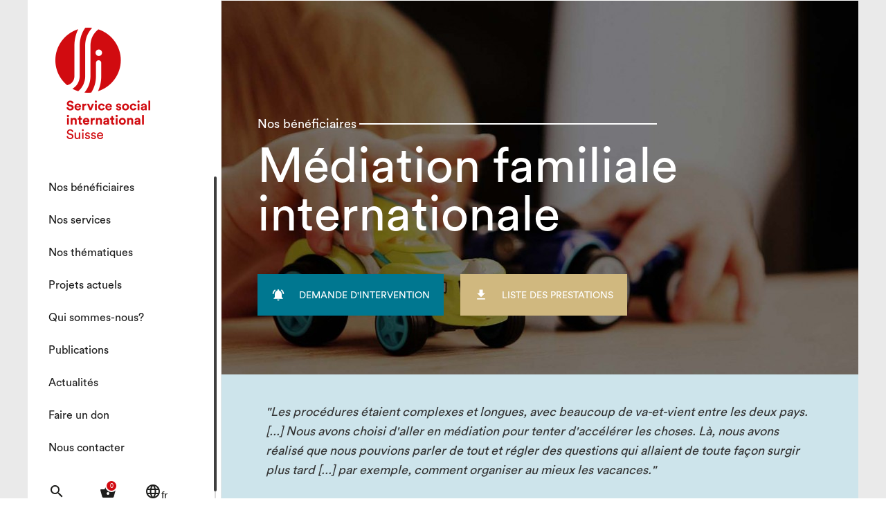

--- FILE ---
content_type: text/html; charset=UTF-8
request_url: https://www.iss-switzerland.org/fr/mediation-familiale-internationale/370
body_size: 6311
content:
 <!DOCTYPE html>
 <html lang="fr" dir="ltr" xmlns:article="http://ogp.me/ns/article#" xmlns:book="http://ogp.me/ns/book#" xmlns:product="http://ogp.me/ns/product#" xmlns:profile="http://ogp.me/ns/profile#" xmlns:video="http://ogp.me/ns/video#" prefix="content: http://purl.org/rss/1.0/modules/content/  dc: http://purl.org/dc/terms/  foaf: http://xmlns.com/foaf/0.1/  og: http://ogp.me/ns#  rdfs: http://www.w3.org/2000/01/rdf-schema#  schema: http://schema.org/  sioc: http://rdfs.org/sioc/ns#  sioct: http://rdfs.org/sioc/types#  skos: http://www.w3.org/2004/02/skos/core#  xsd: http://www.w3.org/2001/XMLSchema# ">
   <head>
    <meta charset="utf-8" />
<meta name="title" content="Médiation familiale internationale | SSI Suisse" />
<meta property="og:site_name" content="SSISS" />
<link rel="canonical" href="https://www.iss-switzerland.org/fr/mediation-familiale-internationale/370" />
<meta property="og:url" content="https://www.iss-switzerland.org/fr/mediation-familiale-internationale/370" />
<meta property="og:title" content="Médiation familiale internationale | SSI Suisse" />
<meta name="Generator" content="Drupal 8 (https://www.drupal.org)" />
<meta name="MobileOptimized" content="width" />
<meta name="HandheldFriendly" content="true" />
<meta name="viewport" content="width=device-width, initial-scale=1.0" />
<link rel="shortcut icon" href="/core/misc/favicon.ico" type="image/vnd.microsoft.icon" />
<link rel="alternate" hreflang="en" href="https://www.iss-switzerland.org/en/international-family-mediation/370" />
<link rel="alternate" hreflang="fr" href="https://www.iss-switzerland.org/fr/mediation-familiale-internationale/370" />
<link rel="alternate" hreflang="de" href="https://www.iss-switzerland.org/de/internationale-familienmediation/370" />
<link rel="revision" href="/fr/mediation-familiale-internationale/370" />

    <title>Médiation familiale internationale | SSI Suisse</title>
    <link rel="stylesheet" href="/sites/default/files/css/css_PE3IZOxJk6UQek_OBfzguzd-_uf6HPr9bnL_xsc2XvM.css?t8wvh1" media="all" />
<link rel="stylesheet" href="https://maxcdn.bootstrapcdn.com/font-awesome/4.5.0/css/font-awesome.min.css" media="all" />
<link rel="stylesheet" href="//fonts.googleapis.com/icon?family=Material+Icons" media="all" />
<link rel="stylesheet" href="/sites/default/files/css/css_9NwsITneQbgz5M_aJCpVimPiwZS0tkiLH79kTo_L9JQ.css?t8wvh1" media="all" />
<link rel="stylesheet" href="/sites/default/files/css/css_bAG2qOB9ZXWCh9OCmszT_4xmtpOcDADtly_3HioRTlQ.css?t8wvh1" media="all" />

      
<!--[if lte IE 8]>
<script src="/sites/default/files/js/js_VtafjXmRvoUgAzqzYTA3Wrjkx9wcWhjP0G4ZnnqRamA.js"></script>
<![endif]-->

    <link rel="apple-touch-icon" sizes="57x57" href="/themes/custom/ssiss/img/favicon/apple-icon-57x57.png">
    <link rel="apple-touch-icon" sizes="60x60" href="/themes/custom/ssiss/img/favicon/apple-icon-60x60.png">
    <link rel="apple-touch-icon" sizes="72x72" href="/themes/custom/ssiss/img/favicon/apple-icon-72x72.png">
    <link rel="apple-touch-icon" sizes="76x76" href="/themes/custom/ssiss/img/favicon/apple-icon-76x76.png">
    <link rel="apple-touch-icon" sizes="114x114" href="/themes/custom/ssiss/img/favicon/apple-icon-114x114.png">
    <link rel="apple-touch-icon" sizes="120x120" href="/themes/custom/ssiss/img/favicon/apple-icon-120x120.png">
    <link rel="apple-touch-icon" sizes="144x144" href="/themes/custom/ssiss/img/favicon/apple-icon-144x144.png">
    <link rel="apple-touch-icon" sizes="152x152" href="/themes/custom/ssiss/img/favicon/apple-icon-152x152.png">
    <link rel="apple-touch-icon" sizes="180x180" href="/themes/custom/ssiss/img/favicon/apple-icon-180x180.png">
    <link rel="icon" type="image/png" sizes="192x192"  href="/themes/custom/ssiss/img/favicon/android-icon-192x192.png">
    <link rel="icon" type="image/png" sizes="32x32" href="/themes/custom/ssiss/img/favicon/favicon-32x32.png">
    <link rel="icon" type="image/png" sizes="96x96" href="/themes/custom/ssiss/img/favicon/favicon-96x96.png">
    <link rel="icon" type="image/png" sizes="16x16" href="/themes/custom/ssiss/img/favicon/favicon-16x16.png">
    <meta name="msapplication-TileColor" content="#ffffff">
    <meta name="msapplication-TileImage" content="/themes/custom/ssiss/img/favicon/ms-icon-144x144.png">
    <meta name="theme-color" content="#ffffff">
    <meta name="viewport" content="width=device-width, initial-scale=1">
  </head>
  <body>
    
    <div class="ssiss-template">
        <div class="dialog-off-canvas-main-canvas" data-off-canvas-main-canvas>
    <div id="content">
    <div id="sidebar">
    <div class="slice slice-0">
        <a class="logo logo-fr" href='/fr'></a>

        <div class="slice-0-menu">
              
            <ul class="menu"> 
              <li>
                  <span>Nos bénéficiaires</span>
                                        
            <ul class="menu slice slice-1">
              <li>
                  <a href="/fr/enfants-et-jeunes/351" data-drupal-link-system-path="node/351">Enfants et jeunes</a>
                                                  
            <ul class="menu slice slice-2">
              <li>
                  <a href="/fr/protection-internationale-de-lenfant/352" data-drupal-link-system-path="node/352">Protection internationale de l’enfant</a>
                      <div class="more"></div>
                                </li>
          <li>
                  <a href="/fr/enlevement-international-denfant/353" data-drupal-link-system-path="node/353">Enlèvement international d’enfant</a>
                      <div class="more"></div>
                                </li>
          <li>
                  <a href="/fr/preparation-accompagnement-retour-par/480" data-drupal-link-system-path="node/480">Préparation - Accompagnement - Retour (PAR)</a>
                      <div class="more"></div>
                                </li>
          <li>
                  <a href="/fr/mineurs-non-accompagnes/330" data-drupal-link-system-path="node/330">Mineur-e-s non accompagné-e-s</a>
                      <div class="more"></div>
                                </li>
        </ul>
  
            <div class="more"><div><i class="material-icons">&#xE145;</i></div></div>
                    
              </li>
          <li>
                  <a href="/fr/parents-couples-et-familles/354" data-drupal-link-system-path="node/354">Parents, couples et familles</a>
                                                  
            <ul class="menu slice slice-2">
              <li>
                  <a href="/fr/responsabilites-et-droits-parentaux/355" data-drupal-link-system-path="node/355">Responsabilités et droits parentaux</a>
                      <div class="more"></div>
                                </li>
          <li>
                  <a href="/fr/mediation-familiale-internationale/370" data-drupal-link-system-path="node/370" class="is-active">Médiation familiale internationale</a>
                      <div class="more"></div>
                                </li>
          <li>
                  <a href="/fr/preparation-accompagnement-retour-par/480" data-drupal-link-system-path="node/480">Préparation - Accompagnement - Retour (PAR)</a>
                      <div class="more"></div>
                                </li>
          <li>
                  <a href="/fr/consultations-pour-les-couples-binationaux/356" data-drupal-link-system-path="node/356">Consultations pour les couples binationaux</a>
                      <div class="more"></div>
                                </li>
          <li>
                  <a href="/fr/adoption-internationale/357" data-drupal-link-system-path="node/357">Adoption internationale</a>
                      <div class="more"></div>
                                </li>
        </ul>
  
            <div class="more"><div><i class="material-icons">&#xE145;</i></div></div>
                    
              </li>
          <li>
                  <a href="/fr/adultes-et-personnes-migrantes/359" data-drupal-link-system-path="node/359">Adultes et personnes migrantes</a>
                                                  
            <ul class="menu slice slice-2">
              <li>
                  <a href="/fr/assistance-juridique-aux-personnes-migrantes/360" data-drupal-link-system-path="node/360">Assistance juridique aux personnes migrantes</a>
                      <div class="more"></div>
                                </li>
          <li>
                  <a href="/fr/reintegration-dans-le-pays-dorigine/361" data-drupal-link-system-path="node/361">Réintegration dans le pays d&#039;origine</a>
                      <div class="more"></div>
                                </li>
          <li>
                  <a href="/fr/soutien-aux-personnes-relevant-du-reglement-dublin-iii/362" data-drupal-link-system-path="node/362">Soutien aux personnes relevant du règlement Dublin III</a>
                      <div class="more"></div>
                                </li>
          <li>
                  <a href="/fr/protection-internationale-de-ladulte/363" data-drupal-link-system-path="node/363">Protection internationale de l&#039;adulte</a>
                      <div class="more"></div>
                                </li>
          <li>
                  <a href="https://www.ssi-suisse.org/fr/preparation-accompagnement-retour-par/480">Préparation - Accompagnement - Retour (PAR)</a>
                      <div class="more"></div>
                                </li>
          <li>
                  <a href="/fr/recherche-dorigines/364" data-drupal-link-system-path="node/364">Recherche d&#039;origines</a>
                      <div class="more"></div>
                                </li>
        </ul>
  
            <div class="more"><div><i class="material-icons">&#xE145;</i></div></div>
                    
              </li>
          <li>
                  <a href="/fr/professionel-le-s-autorites-et-societe-civile/365" data-drupal-link-system-path="node/365">Professionel-le-s, autorités et société civile</a>
                                                  
            <ul class="menu slice slice-2">
              <li>
                  <a href="/fr/conseils-aux-autorites-et-aux-services-familiaux/367" data-drupal-link-system-path="node/367">Conseils aux autorités et aux services familiaux</a>
                      <div class="more"></div>
                                </li>
          <li>
                  <a href="/fr/coordination-de-pilotes-cantonaux/375" data-drupal-link-system-path="node/375">Coordination de pilotes cantonaux</a>
                      <div class="more"></div>
                                </li>
          <li>
                  <a href="/fr/formation-des-professionnel-le-s/366" data-drupal-link-system-path="node/366">Formation des professionnel-le-s</a>
                      <div class="more"></div>
                                </li>
        </ul>
  
            <div class="more"><div><i class="material-icons">&#xE145;</i></div></div>
                    
              </li>
        </ul>
  
            <div class="more"><div><i class="material-icons">&#xE145;</i></div></div>
                    
              </li>
          <li>
                  <span>Nos services</span>
                                        
            <ul class="menu slice slice-1">
              <li>
                  <a href="/fr/accompagnement-sociojuridique/377" data-drupal-link-system-path="node/377">Accompagnement sociojuridique</a>
                      <div class="more"></div>
                                </li>
          <li>
                  <a href="/fr/representation-de-lenfant/380" data-drupal-link-system-path="node/380">Représentation de l’enfant</a>
                      <div class="more"></div>
                                </li>
          <li>
                  <a href="/fr/mediation/376" data-drupal-link-system-path="node/376">Médiation</a>
                      <div class="more"></div>
                                </li>
          <li>
                  <a href="/fr/preparation-accompagnement-retour-par/480" data-drupal-link-system-path="node/480">Préparation - Accompagnement - Retour (PAR)</a>
                      <div class="more"></div>
                                </li>
          <li>
                  <a href="/fr/consultation-binationale/378" data-drupal-link-system-path="node/378">Consultation binationale</a>
                      <div class="more"></div>
                                </li>
          <li>
                  <a href="/fr/formation-et-conseil/379" data-drupal-link-system-path="node/379">Formation et conseil</a>
                      <div class="more"></div>
                                </li>
        </ul>
  
            <div class="more"><div><i class="material-icons">&#xE145;</i></div></div>
                    
              </li>
          <li>
                  <a href="/fr/nos-thematiques/389" data-drupal-link-system-path="node/389">Nos thématiques</a>
                                                  
            <ul class="menu slice slice-1">
              <li>
                  <a href="/fr/protection-internationale-de-lenfant/352" data-drupal-link-system-path="node/352">Protection internationale de l’enfant</a>
                      <div class="more"></div>
                                </li>
          <li>
                  <a href="/fr/enlevement-international-denfant/353" data-drupal-link-system-path="node/353">Enlèvement d&#039;enfant</a>
                      <div class="more"></div>
                                </li>
          <li>
                  <a href="/fr/responsabilites-et-droits-parentaux/355" data-drupal-link-system-path="node/355">Responsabilités et droits parentaux </a>
                      <div class="more"></div>
                                </li>
          <li>
                  <a href="/fr/mineurs-non-accompagnes/330" data-drupal-link-system-path="node/330">Mineur-e-s non accompagné-e-s</a>
                      <div class="more"></div>
                                </li>
          <li>
                  <a href="/fr/adoption-internationale/357" data-drupal-link-system-path="node/357">Adoption internationale</a>
                      <div class="more"></div>
                                </li>
          <li>
                  <a href="/fr/recherche-dorigines/364" data-drupal-link-system-path="node/364">Recherche d&#039;origines</a>
                      <div class="more"></div>
                                </li>
          <li>
                  <a href="/fr/protection-internationale-de-ladulte/363" data-drupal-link-system-path="node/363">Protection internationale de l&#039;adulte</a>
                      <div class="more"></div>
                                </li>
          <li>
                  <a href="/fr/assistance-juridique-aux-personnes-migrantes/360" data-drupal-link-system-path="node/360">Droit d’asile et des étrangers</a>
                      <div class="more"></div>
                                </li>
        </ul>
  
            <div class="more"><div><i class="material-icons">&#xE145;</i></div></div>
                    
              </li>
          <li>
                  <a href="/fr/projets-actuels/368" data-drupal-link-system-path="node/368">Projets actuels</a>
                      <div class="more"></div>
                                </li>
          <li>
                  <span>Qui sommes-nous?</span>
                                        
            <ul class="menu slice slice-1">
              <li>
                  <a href="/fr/nos-valeurs/101" data-drupal-link-system-path="node/101">Nos valeurs</a>
                      <div class="more"></div>
                                </li>
          <li>
                  <a href="/fr/notre-reseau-global-du-ssi/139" data-drupal-link-system-path="node/139">Notre réseau global du SSI</a>
                      <div class="more"></div>
                                </li>
          <li>
                  <a href="/fr/notre-reseau-professionnel/103" data-drupal-link-system-path="node/103">Notre réseau professionnel</a>
                      <div class="more"></div>
                                </li>
          <li>
                  <a href="/fr/staff/list" data-drupal-link-system-path="staff/list">Notre équipe</a>
                      <div class="more"></div>
                                </li>
          <li>
                  <a href="/fr/notre-histoire/100" data-drupal-link-system-path="node/100">Notre histoire</a>
                      <div class="more"></div>
                                </li>
        </ul>
  
            <div class="more"><div><i class="material-icons">&#xE145;</i></div></div>
                    
              </li>
          <li>
                  <a href="/fr/publications/list" data-drupal-link-system-path="publications/list">Publications</a>
                      <div class="more"></div>
                                </li>
          <li>
                  <a href="/fr/news/list" data-drupal-link-system-path="news/list">Actualités</a>
                      <div class="more"></div>
                                </li>
          <li>
                  <a href="/fr/faire-un-don/104" data-drupal-link-system-path="node/104">Faire un don</a>
                      <div class="more"></div>
                                </li>
          <li>
                  <a href="/fr/contact" data-drupal-link-system-path="contact">Nous contacter</a>
                      <div class="more"></div>
                                </li>
        </ul>
  



            <ul class="icons clearfix">
                <li class="search">
                    <a href="#" title="Rechercher">
                        <i class="material-icons">search</i>
                    </a>
                </li>
                <li class="shopping">
                    <a href="/fr/publications/cart" title="Commander">
                        <span class="count">0</span>
                        <i class="material-icons">shopping_basket</i>
                    </a>
                </li>

                <li class="language">
                    <a href="#" title="Langue">
                        <div><i class="material-icons">language</i>fr</div>
                    </a>
                </li>
                
            </ul>
        </div>
        <div id="overlay-sidebar"></div>
    </div>
</div>

<div id="mobile-menu">
    <div class="row">
        <div class="col-xs-10 nopadding logo">
            <a class="logo-mobile logo-mobile-fr" href='/fr'></a>
        </div>
        <div class="col-xs-2 nopadding action">
            <div class="menu">
            <i class="material-icons">menu</i>
            </div>
            <div class="close">
                <i class="material-icons">&#xE5CD;</i>
            </div>
        </div>
    </div>
</div>

<div id="mobile-menu-down">
    <div class="row">
        <div class="col-xs-4 nopadding">
            <a href="#" class="search" title="Rechercher">
                <i class="material-icons">search</i>
            </a>
        </div>
        <div class="col-xs-4 nopadding">
            <a href="/fr/publications/cart" title="Commander">
                <span class="count">0</span>
                <i class="material-icons">shopping_basket</i>
            </a>
        </div>
        <div class="col-xs-4 nopadding">
            <a href="#" class="language" title="Langue">
               <div>fr</div>
            </a>
        </div>
    </div>
</div>
    <div id="main">
        <div id="search_block">
	<div class="search_close"><i class="material-icons">close</i></div>
	<div class="title">Que cherchez-vous ?</div>
	<div class="search" data-url="/fr/results/">
		<input type="text" name="" />
		<div class="action">
			<i class="material-icons">search</i>
		</div>
	</div>
</div>

        <div id="langs_block">
    <div class="langs_close"><i class="material-icons">close</i></div>
    <div class="title">Choix de la langue</div>
    <div class="map">
                    <a href="https://www.iss-switzerland.org/en/international-family-mediation/370" class="">Anglais</a>
                    <a href="https://www.iss-switzerland.org/fr/mediation-familiale-internationale/370" class="is-active">Français</a>
                    <a href="https://www.iss-switzerland.org/de/internationale-familienmediation/370" class="">Allemand</a>
            </div>
</div>

        <div id="page">
              <div>
            <div id="slider" class="color-text-0">
        <div class="flexslider">
            <div class="inner">
                <div class="row">
                    <div class="col-xs-offset-1 col-xs-10 nopadding">
                        <div class="navigation content">
                            <div>
                                Nos bénéficiaires
                            </div>
                            <div class="line"></div>
                        </div>
                        <div class="topButtons">
                                                    </div>
                    </div>
                </div>
            </div>
            <ul class="slides">
                 <li class="slide" style="background-image:url(https://www.iss-switzerland.org/sites/default/files/styles/slider_home/public/2022-01/2.2.3.%20Me%CC%81diation%20familiale%20internationale_Photo%20by%20Sandy%20Millar%20on%20Unsplash.jpg?itok=54cuhGGS);">
                    <div class="inner">
                        <div class="row content">
                            <div class="col-xs-offset-1 col-xs-10 nopadding">
                                <div class="text">
                                    Médiation familiale internationale
                                </div>

                                <div class="bottomButtons">
                                                                            <a class="bottomButton" href="/fr/contact">
                                            <i class="material-icons">&#xE7F7;</i>
                                            <div>Demande d'intervention</div>
                                        </a>
                                                                                                                                                                                                        <a class="bottomButton2" href="/sites/default/files/mission-pdf/SSI_fiche_trans_FR_2.pdf" target="_blank">
                                                <i class="material-icons"></i>
                                                <div>Liste des prestations</div>
                                            </a>
                                                                                                            </div>
                            </div>
                                                    </div>
                                            </div>
                </li>
            </ul>
        </div>
    </div>



      <div>
              <div><div class="blockparagraph blockparagraph-content-html blockparagraph-color-3">
    <div class="inner">
        
        <div class="row">
            <div class="col-xs-offset-1 col-xs-10 nopadding">
                <div class="content">
                    <p><em>"Les procédures étaient complexes et longues, avec beaucoup de va-et-vient entre les deux pays. [...] Nous avons choisi d'aller en médiation pour tenter d'accélérer les choses. Là, nous avons réalisé que nous pouvions parler de tout et régler des questions qui allaient de toute façon surgir plus tard [...] par exemple, comment organiser au mieux les vacances."</em><o:p></o:p></p>

<p>Une mère et un père<o:p></o:p></p>

                </div>
            </div>
        </div>
    </div>
</div></div>
              <div><div class="blockparagraph blockparagraph-content-html blockparagraph-color-0">
    <div class="inner">
        
        <div class="row">
            <div class="col-xs-offset-1 col-xs-10 nopadding">
                <div class="content">
                    <p><strong>La médiation familiale internationale est aujourd’hui reconnue utile et efficace pour résoudre des conflits transfrontières et des situations d’enlèvements d’enfants. Cette approche complémentaire à la voie judiciaire, permet de mieux protéger les enfants concernés par les conflits parentaux et diminue le risque de perte de lien avec le parent vivant dans un autre pays. </strong><o:p></o:p></p>

<p><strong>Comment fonctionne une médiation familiale internationale?</strong><o:p></o:p><br />
Elle est conduite de manière structurée par des personnes médiatrices formé-e-s et spécialisé-e-s aux multiples enjeux des conflits transfrontières. Celles-ci aident deux parents à résoudre le conflit par la communication et l'échange pour trouver des solutions qui conviennent à tous les membres de la famille touchés par le conflit. Les participants ont ensuite la possibilité de donner à leur accord de médiation une valeur juridique, en le faisant reconnaître par l'autorité judiciaire compétente.<o:p></o:p></p>

<p>Elle peut être comme un outil puissant de prévention d’enlèvements quand deux parents décident de se séparer et que l'un d'entre eux souhaite partir vivre à l'étranger.<o:p></o:p></p>

<p>Le SSI Suisse reçoit les demandes de médiation qui peuvent se passer en Suisse ou en visio-conférence avec un parent dans un autre pays. Il analyse la pertinence et la faisabilité de la médiation selon les principes établis dans la <a href="https://ifm-mfi.org/sites/default/files/CHARTER/FRENCH/Charte_MFI_A5_FR.pdf" target="_blank">Charte internationale</a>. Il s’appuie, quand cela est possible, sur son partenaire dans le pays concerné pour faciliter le processus.</p>

<p>Le&nbsp;<a href="https://iss-ssi.org/storage/2023/03/Guide_FR.pdf" target="_blank" title="https://iss-ssi.org/storage/2023/03/Guide_FR.pdf">guide pratique du SSI sur la médiation familiale internationale</a> renseigne&nbsp;plus précisément sur le déroulement d’une médiation, les thèmes traités, les enjeux juridiques, les enlèvements d’enfants. Il offre&nbsp;aussi des conseils pratiques aux parents et des renseignements par pays. &nbsp;</p>

<p><a data-entity-type="file" data-entity-uuid="86537743-57e1-420b-b94b-3e5af83cdd14" href="/sites/default/files/inline-files/Flyer%20Mediation%20FR_final_0.pdf" target="_blank" title="Flyer médiation">Voir le flyer</a></p>

<div style="mso-element:comment-list">
<div style="mso-element:comment">
<div class="msocomtxt" id="_com_1" language="JavaScript" onmouseout="msoCommentHide('_com_1')" onmouseover="msoCommentShow('_anchor_1','_com_1')"><!--[if !supportAnnotations]--></div>
<!--[endif]--></div>
</div>

                </div>
            </div>
        </div>
    </div>
</div></div>
          </div>
  





  </div>

        </div>
            <div id="footer-intervention">
        <div class="col-xs-12 nopadding" id="footer-intervention-back">
            <div class="inner">
                <div class="row">
                    <div class="col-xs-offset-1 col-xs-8 col-sm-offset-1 col-sm-5 nopadding">
                        <div class="title">
                            Demande d'intervention                        </div>
                        <div class="content">
                        Vous souhaitez signaler un cas préoccupant, solliciter notre aide, écrivez-nous!                        </div>
                        <a class="btn-help" href="/fr/contact">
                            Demande d'intervention                        </a>
                    </div>
                </div>
            </div>
        </div>
    </div>
<div id="footer">
    <div class="row">
        <div class="col-xs-offset-1 col-xs-10 col-sm-offset-1 col-sm-7 nopadding">
            <div class="row">
                <div class="col-xs-12 title-block">Permanence téléphonique</div>
                <div class="col-xs-6 address">
                    <div class="city">Genève</div>
                    <div class="days">Du lundi au vendredi</div>
                    <div class="time">Lundi-mercredi-jeudi-vendredi 9h00-12h00 / Mardi 14h-16h00</div>
                    <div class="phone">+41 22 731 67 00</div>
                </div>

                <div id="zurich" class="col-xs-6 address">
                    <div class="city">Zurich</div>
                    <div class="days">Du lundi au vendredi</div>
                    <div class="time">9:00 - 12:00 / 14:00 - 16:00</div>
                    <div class="phone">+ 41 44 366 44 77</div>
                </div>

            </div>
        </div>

        <div id="stay" class="col-xs-offset-1 col-xs-10 col-sm-offset-0 col-xs-10 col-sm-3 nopadding">
            <div class="row">
                                <div class="col-xs-12 title-block">Restons en contact</div>
                <div class="col-xs-12 address">
                    <div class="city">Newsletters</div>
                                            <div><a href="https://www.iss-switzerland.org/fr/newsletter-mna/397">Newsletter MNA (4 parutions / an)</a></div>
                                            <div><a href="https://www.iss-switzerland.org/fr/newsletter-ssi/398">Newsletter SSI (4 parutions / an)</a></div>
                                    </div>
                                 <div id="social" class="col-xs-12 ">
                    <a href="https://www.facebook.com/ssisuisse/" target="_blank"><i class="fa fa-facebook" aria-hidden="true"></i></a>
                    <a href="https://www.iss-switzerland.org/fr/contact"><i class="fa fa-envelope" aria-hidden="true"></i></a>
                    <a href="https://www.iss-switzerland.org/fr/contact"><i class="fa fa-map-marker" aria-hidden="true"></i></a>
                </div>
            </div>
        </div>
        <div class="col-xs-offset-1 col-xs-10 credits nopadding">
            <a href="/fr/credits/143">Crédits</a>
            <a style="margin-left: 15px;" href="/fr/protection-des-donnees/344">Protection des données</a>
        </div>
    </div>
</div>

        <div id="overlay-content"></div>
    </div>
</div>

  </div>

    </div>
    
    <script type="application/json" data-drupal-selector="drupal-settings-json">{"path":{"baseUrl":"\/","scriptPath":null,"pathPrefix":"fr\/","currentPath":"node\/370","currentPathIsAdmin":false,"isFront":false,"currentLanguage":"fr"},"pluralDelimiter":"\u0003","statistics":{"data":{"nid":"370"},"url":"\/core\/modules\/statistics\/statistics.php"},"user":{"uid":0,"permissionsHash":"bf9c027d09c9092d65697f90aae2ad1c00f8895b26dc73a9f8bb9f10cda56eac"}}</script>
<script src="/sites/default/files/js/js_ULSFlOA6p2GTm7YPhel7r-0s9WQ1gBncV_Da7nuPDSk.js"></script>

    <script>
 (function(i,s,o,g,r,a,m){i['GoogleAnalyticsObject']=r;i[r]=i[r]||function(){
 (i[r].q=i[r].q||[]).push(arguments)},i[r].l=1*new Date();a=s.createElement(o),
 m=s.getElementsByTagName(o)[0];a.async=1;a.src=g;m.parentNode.insertBefore(a,m)
 })(window,document,'script','https://www.google-analytics.com/analytics.js','ga');

 ga('create', 'UA-2835696-30', 'auto');
 ga('send', 'pageview');

</script>
  </body>
</html>


--- FILE ---
content_type: text/css
request_url: https://www.iss-switzerland.org/sites/default/files/css/css_9NwsITneQbgz5M_aJCpVimPiwZS0tkiLH79kTo_L9JQ.css?t8wvh1
body_size: 9270
content:
.mCustomScrollbar{-ms-touch-action:pinch-zoom;touch-action:pinch-zoom}.mCustomScrollbar.mCS_no_scrollbar,.mCustomScrollbar.mCS_touch_action{-ms-touch-action:auto;touch-action:auto}.mCustomScrollBox{position:relative;overflow:hidden;height:100%;max-width:100%;outline:0;direction:ltr}.mCSB_container{overflow:hidden;width:auto;height:auto}.mCSB_inside>.mCSB_container{margin-right:0px}.mCSB_container.mCS_no_scrollbar_y.mCS_y_hidden{margin-right:0}.mCS-dir-rtl>.mCSB_inside>.mCSB_container{margin-right:0;margin-left:30px}.mCS-dir-rtl>.mCSB_inside>.mCSB_container.mCS_no_scrollbar_y.mCS_y_hidden{margin-left:0}.mCSB_scrollTools{position:absolute;width:16px;height:auto;left:auto;top:0;right:0;bottom:0;opacity:.75;filter:"alpha(opacity=75)";-ms-filter:"alpha(opacity=75)"}.mCSB_outside+.mCSB_scrollTools{right:-26px}.mCS-dir-rtl>.mCSB_inside>.mCSB_scrollTools,.mCS-dir-rtl>.mCSB_outside+.mCSB_scrollTools{right:auto;left:0}.mCS-dir-rtl>.mCSB_outside+.mCSB_scrollTools{left:-26px}.mCSB_scrollTools .mCSB_draggerContainer{position:absolute;top:0;left:0;bottom:0;right:0;height:auto}.mCSB_scrollTools a+.mCSB_draggerContainer{margin:20px 0}.mCSB_scrollTools .mCSB_draggerRail{width:2px;height:100%;margin:0 auto;-webkit-border-radius:16px;-moz-border-radius:16px;border-radius:16px}.mCSB_scrollTools .mCSB_dragger{cursor:pointer;width:100%;height:30px;z-index:1}.mCSB_scrollTools .mCSB_dragger .mCSB_dragger_bar{position:relative;width:4px;height:100%;margin:0 auto;-webkit-border-radius:16px;-moz-border-radius:16px;border-radius:16px;text-align:center}.mCSB_scrollTools_vertical.mCSB_scrollTools_onDrag_expand .mCSB_dragger.mCSB_dragger_onDrag_expanded .mCSB_dragger_bar,.mCSB_scrollTools_vertical.mCSB_scrollTools_onDrag_expand .mCSB_draggerContainer:hover .mCSB_dragger .mCSB_dragger_bar{width:12px}.mCSB_scrollTools_vertical.mCSB_scrollTools_onDrag_expand .mCSB_dragger.mCSB_dragger_onDrag_expanded+.mCSB_draggerRail,.mCSB_scrollTools_vertical.mCSB_scrollTools_onDrag_expand .mCSB_draggerContainer:hover .mCSB_draggerRail{width:8px}.mCSB_scrollTools .mCSB_buttonDown,.mCSB_scrollTools .mCSB_buttonUp{display:block;position:absolute;height:20px;width:100%;overflow:hidden;margin:0 auto;cursor:pointer}.mCSB_scrollTools .mCSB_buttonDown{bottom:0}.mCSB_horizontal.mCSB_inside>.mCSB_container{margin-right:0;margin-bottom:30px}.mCSB_horizontal.mCSB_outside>.mCSB_container{min-height:100%}.mCSB_horizontal>.mCSB_container.mCS_no_scrollbar_x.mCS_x_hidden{margin-bottom:0}.mCSB_scrollTools.mCSB_scrollTools_horizontal{width:auto;height:16px;top:auto;right:0;bottom:0;left:0}.mCustomScrollBox+.mCSB_scrollTools+.mCSB_scrollTools.mCSB_scrollTools_horizontal,.mCustomScrollBox+.mCSB_scrollTools.mCSB_scrollTools_horizontal{bottom:-26px}.mCSB_scrollTools.mCSB_scrollTools_horizontal a+.mCSB_draggerContainer{margin:0 20px}.mCSB_scrollTools.mCSB_scrollTools_horizontal .mCSB_draggerRail{width:100%;height:2px;margin:7px 0}.mCSB_scrollTools.mCSB_scrollTools_horizontal .mCSB_dragger{width:30px;height:100%;left:0}.mCSB_scrollTools.mCSB_scrollTools_horizontal .mCSB_dragger .mCSB_dragger_bar{width:100%;height:4px;margin:6px auto}.mCSB_scrollTools_horizontal.mCSB_scrollTools_onDrag_expand .mCSB_dragger.mCSB_dragger_onDrag_expanded .mCSB_dragger_bar,.mCSB_scrollTools_horizontal.mCSB_scrollTools_onDrag_expand .mCSB_draggerContainer:hover .mCSB_dragger .mCSB_dragger_bar{height:12px;margin:2px auto}.mCSB_scrollTools_horizontal.mCSB_scrollTools_onDrag_expand .mCSB_dragger.mCSB_dragger_onDrag_expanded+.mCSB_draggerRail,.mCSB_scrollTools_horizontal.mCSB_scrollTools_onDrag_expand .mCSB_draggerContainer:hover .mCSB_draggerRail{height:8px;margin:4px 0}.mCSB_scrollTools.mCSB_scrollTools_horizontal .mCSB_buttonLeft,.mCSB_scrollTools.mCSB_scrollTools_horizontal .mCSB_buttonRight{display:block;position:absolute;width:20px;height:100%;overflow:hidden;margin:0 auto;cursor:pointer}.mCSB_scrollTools.mCSB_scrollTools_horizontal .mCSB_buttonLeft{left:0}.mCSB_scrollTools.mCSB_scrollTools_horizontal .mCSB_buttonRight{right:0}.mCSB_container_wrapper{position:absolute;height:auto;width:auto;overflow:hidden;top:0;left:0;right:0;bottom:0;margin-right:30px;margin-bottom:30px}.mCSB_container_wrapper>.mCSB_container{padding-right:30px;padding-bottom:30px;-webkit-box-sizing:border-box;-moz-box-sizing:border-box;box-sizing:border-box}.mCSB_vertical_horizontal>.mCSB_scrollTools.mCSB_scrollTools_vertical{bottom:20px}.mCSB_vertical_horizontal>.mCSB_scrollTools.mCSB_scrollTools_horizontal{right:20px}.mCSB_container_wrapper.mCS_no_scrollbar_x.mCS_x_hidden+.mCSB_scrollTools.mCSB_scrollTools_vertical{bottom:0}.mCS-dir-rtl>.mCustomScrollBox.mCSB_vertical_horizontal.mCSB_inside>.mCSB_scrollTools.mCSB_scrollTools_horizontal,.mCSB_container_wrapper.mCS_no_scrollbar_y.mCS_y_hidden+.mCSB_scrollTools~.mCSB_scrollTools.mCSB_scrollTools_horizontal{right:0}.mCS-dir-rtl>.mCustomScrollBox.mCSB_vertical_horizontal.mCSB_inside>.mCSB_scrollTools.mCSB_scrollTools_horizontal{left:20px}.mCS-dir-rtl>.mCustomScrollBox.mCSB_vertical_horizontal.mCSB_inside>.mCSB_container_wrapper.mCS_no_scrollbar_y.mCS_y_hidden+.mCSB_scrollTools~.mCSB_scrollTools.mCSB_scrollTools_horizontal{left:0}.mCS-dir-rtl>.mCSB_inside>.mCSB_container_wrapper{margin-right:0;margin-left:30px}.mCSB_container_wrapper.mCS_no_scrollbar_y.mCS_y_hidden>.mCSB_container{padding-right:0}.mCSB_container_wrapper.mCS_no_scrollbar_x.mCS_x_hidden>.mCSB_container{padding-bottom:0}.mCustomScrollBox.mCSB_vertical_horizontal.mCSB_inside>.mCSB_container_wrapper.mCS_no_scrollbar_y.mCS_y_hidden{margin-right:0;margin-left:0}.mCustomScrollBox.mCSB_vertical_horizontal.mCSB_inside>.mCSB_container_wrapper.mCS_no_scrollbar_x.mCS_x_hidden{margin-bottom:0}.mCSB_scrollTools,.mCSB_scrollTools .mCSB_buttonDown,.mCSB_scrollTools .mCSB_buttonLeft,.mCSB_scrollTools .mCSB_buttonRight,.mCSB_scrollTools .mCSB_buttonUp,.mCSB_scrollTools .mCSB_dragger .mCSB_dragger_bar{-webkit-transition:opacity .2s ease-in-out,background-color .2s ease-in-out;-moz-transition:opacity .2s ease-in-out,background-color .2s ease-in-out;-o-transition:opacity .2s ease-in-out,background-color .2s ease-in-out;transition:opacity .2s ease-in-out,background-color .2s ease-in-out}.mCSB_scrollTools_horizontal.mCSB_scrollTools_onDrag_expand .mCSB_draggerRail,.mCSB_scrollTools_horizontal.mCSB_scrollTools_onDrag_expand .mCSB_dragger_bar,.mCSB_scrollTools_vertical.mCSB_scrollTools_onDrag_expand .mCSB_draggerRail,.mCSB_scrollTools_vertical.mCSB_scrollTools_onDrag_expand .mCSB_dragger_bar{-webkit-transition:width .2s ease-out .2s,height .2s ease-out .2s,margin-left .2s ease-out .2s,margin-right .2s ease-out .2s,margin-top .2s ease-out .2s,margin-bottom .2s ease-out .2s,opacity .2s ease-in-out,background-color .2s ease-in-out;-moz-transition:width .2s ease-out .2s,height .2s ease-out .2s,margin-left .2s ease-out .2s,margin-right .2s ease-out .2s,margin-top .2s ease-out .2s,margin-bottom .2s ease-out .2s,opacity .2s ease-in-out,background-color .2s ease-in-out;-o-transition:width .2s ease-out .2s,height .2s ease-out .2s,margin-left .2s ease-out .2s,margin-right .2s ease-out .2s,margin-top .2s ease-out .2s,margin-bottom .2s ease-out .2s,opacity .2s ease-in-out,background-color .2s ease-in-out;transition:width .2s ease-out .2s,height .2s ease-out .2s,margin-left .2s ease-out .2s,margin-right .2s ease-out .2s,margin-top .2s ease-out .2s,margin-bottom .2s ease-out .2s,opacity .2s ease-in-out,background-color .2s ease-in-out}.mCS-autoHide>.mCustomScrollBox>.mCSB_scrollTools,.mCS-autoHide>.mCustomScrollBox~.mCSB_scrollTools{opacity:0;filter:"alpha(opacity=0)";-ms-filter:"alpha(opacity=0)"}.mCS-autoHide:hover>.mCustomScrollBox>.mCSB_scrollTools,.mCS-autoHide:hover>.mCustomScrollBox~.mCSB_scrollTools,.mCustomScrollBox:hover>.mCSB_scrollTools,.mCustomScrollBox:hover~.mCSB_scrollTools,.mCustomScrollbar>.mCustomScrollBox>.mCSB_scrollTools.mCSB_scrollTools_onDrag,.mCustomScrollbar>.mCustomScrollBox~.mCSB_scrollTools.mCSB_scrollTools_onDrag{opacity:1;filter:"alpha(opacity=100)";-ms-filter:"alpha(opacity=100)"}.mCSB_scrollTools .mCSB_draggerRail{background-color:#000;background-color:rgba(0,0,0,.4);filter:"alpha(opacity=40)";-ms-filter:"alpha(opacity=40)"}.mCSB_scrollTools .mCSB_dragger .mCSB_dragger_bar{background-color:#fff;background-color:rgba(255,255,255,.75);filter:"alpha(opacity=75)";-ms-filter:"alpha(opacity=75)"}.mCSB_scrollTools .mCSB_dragger:hover .mCSB_dragger_bar{background-color:#fff;background-color:rgba(255,255,255,.85);filter:"alpha(opacity=85)";-ms-filter:"alpha(opacity=85)"}.mCSB_scrollTools .mCSB_dragger.mCSB_dragger_onDrag .mCSB_dragger_bar,.mCSB_scrollTools .mCSB_dragger:active .mCSB_dragger_bar{background-color:#fff;background-color:rgba(255,255,255,.9);filter:"alpha(opacity=90)";-ms-filter:"alpha(opacity=90)"}.mCSB_scrollTools .mCSB_buttonDown,.mCSB_scrollTools .mCSB_buttonLeft,.mCSB_scrollTools .mCSB_buttonRight,.mCSB_scrollTools .mCSB_buttonUp{background-image:url(/modules/custom/tools/three_part_libraries/assets/css/malihu-custom-scrollbar-plugin/mCSB_buttons.png);background-repeat:no-repeat;opacity:.4;filter:"alpha(opacity=40)";-ms-filter:"alpha(opacity=40)"}.mCSB_scrollTools .mCSB_buttonUp{background-position:0 0}.mCSB_scrollTools .mCSB_buttonDown{background-position:0 -20px}.mCSB_scrollTools .mCSB_buttonLeft{background-position:0 -40px}.mCSB_scrollTools .mCSB_buttonRight{background-position:0 -56px}.mCSB_scrollTools .mCSB_buttonDown:hover,.mCSB_scrollTools .mCSB_buttonLeft:hover,.mCSB_scrollTools .mCSB_buttonRight:hover,.mCSB_scrollTools .mCSB_buttonUp:hover{opacity:.75;filter:"alpha(opacity=75)";-ms-filter:"alpha(opacity=75)"}.mCSB_scrollTools .mCSB_buttonDown:active,.mCSB_scrollTools .mCSB_buttonLeft:active,.mCSB_scrollTools .mCSB_buttonRight:active,.mCSB_scrollTools .mCSB_buttonUp:active{opacity:.9;filter:"alpha(opacity=90)";-ms-filter:"alpha(opacity=90)"}.mCS-dark.mCSB_scrollTools .mCSB_draggerRail{background-color:#000;background-color:rgba(0,0,0,.15)}.mCS-dark.mCSB_scrollTools .mCSB_dragger .mCSB_dragger_bar{background-color:#000;background-color:rgba(0,0,0,.75)}.mCS-dark.mCSB_scrollTools .mCSB_dragger:hover .mCSB_dragger_bar{background-color:rgba(0,0,0,.85)}.mCS-dark.mCSB_scrollTools .mCSB_dragger.mCSB_dragger_onDrag .mCSB_dragger_bar,.mCS-dark.mCSB_scrollTools .mCSB_dragger:active .mCSB_dragger_bar{background-color:rgba(0,0,0,.9)}.mCS-dark.mCSB_scrollTools .mCSB_buttonUp{background-position:-80px 0}.mCS-dark.mCSB_scrollTools .mCSB_buttonDown{background-position:-80px -20px}.mCS-dark.mCSB_scrollTools .mCSB_buttonLeft{background-position:-80px -40px}.mCS-dark.mCSB_scrollTools .mCSB_buttonRight{background-position:-80px -56px}.mCS-dark-2.mCSB_scrollTools .mCSB_draggerRail,.mCS-light-2.mCSB_scrollTools .mCSB_draggerRail{width:4px;background-color:#fff;background-color:rgba(255,255,255,.1);-webkit-border-radius:1px;-moz-border-radius:1px;border-radius:1px}.mCS-dark-2.mCSB_scrollTools .mCSB_dragger .mCSB_dragger_bar,.mCS-light-2.mCSB_scrollTools .mCSB_dragger .mCSB_dragger_bar{width:4px;background-color:#fff;background-color:rgba(255,255,255,.75);-webkit-border-radius:1px;-moz-border-radius:1px;border-radius:1px}.mCS-dark-2.mCSB_scrollTools_horizontal .mCSB_dragger .mCSB_dragger_bar,.mCS-dark-2.mCSB_scrollTools_horizontal .mCSB_draggerRail,.mCS-light-2.mCSB_scrollTools_horizontal .mCSB_dragger .mCSB_dragger_bar,.mCS-light-2.mCSB_scrollTools_horizontal .mCSB_draggerRail{width:100%;height:4px;margin:6px auto}.mCS-light-2.mCSB_scrollTools .mCSB_dragger:hover .mCSB_dragger_bar{background-color:#fff;background-color:rgba(255,255,255,.85)}.mCS-light-2.mCSB_scrollTools .mCSB_dragger.mCSB_dragger_onDrag .mCSB_dragger_bar,.mCS-light-2.mCSB_scrollTools .mCSB_dragger:active .mCSB_dragger_bar{background-color:#fff;background-color:rgba(255,255,255,.9)}.mCS-light-2.mCSB_scrollTools .mCSB_buttonUp{background-position:-32px 0}.mCS-light-2.mCSB_scrollTools .mCSB_buttonDown{background-position:-32px -20px}.mCS-light-2.mCSB_scrollTools .mCSB_buttonLeft{background-position:-40px -40px}.mCS-light-2.mCSB_scrollTools .mCSB_buttonRight{background-position:-40px -56px}.mCS-dark-2.mCSB_scrollTools .mCSB_draggerRail{background-color:#000;background-color:rgba(0,0,0,.1);-webkit-border-radius:1px;-moz-border-radius:1px;border-radius:1px}.mCS-dark-2.mCSB_scrollTools .mCSB_dragger .mCSB_dragger_bar{background-color:#000;background-color:rgba(0,0,0,.75);-webkit-border-radius:1px;-moz-border-radius:1px;border-radius:1px}.mCS-dark-2.mCSB_scrollTools .mCSB_dragger:hover .mCSB_dragger_bar{background-color:#000;background-color:rgba(0,0,0,.85)}.mCS-dark-2.mCSB_scrollTools .mCSB_dragger.mCSB_dragger_onDrag .mCSB_dragger_bar,.mCS-dark-2.mCSB_scrollTools .mCSB_dragger:active .mCSB_dragger_bar{background-color:#000;background-color:rgba(0,0,0,.9)}.mCS-dark-2.mCSB_scrollTools .mCSB_buttonUp{background-position:-112px 0}.mCS-dark-2.mCSB_scrollTools .mCSB_buttonDown{background-position:-112px -20px}.mCS-dark-2.mCSB_scrollTools .mCSB_buttonLeft{background-position:-120px -40px}.mCS-dark-2.mCSB_scrollTools .mCSB_buttonRight{background-position:-120px -56px}.mCS-dark-thick.mCSB_scrollTools .mCSB_draggerRail,.mCS-light-thick.mCSB_scrollTools .mCSB_draggerRail{width:4px;background-color:#fff;background-color:rgba(255,255,255,.1);-webkit-border-radius:2px;-moz-border-radius:2px;border-radius:2px}.mCS-dark-thick.mCSB_scrollTools .mCSB_dragger .mCSB_dragger_bar,.mCS-light-thick.mCSB_scrollTools .mCSB_dragger .mCSB_dragger_bar{width:6px;background-color:#fff;background-color:rgba(255,255,255,.75);-webkit-border-radius:2px;-moz-border-radius:2px;border-radius:2px}.mCS-dark-thick.mCSB_scrollTools_horizontal .mCSB_draggerRail,.mCS-light-thick.mCSB_scrollTools_horizontal .mCSB_draggerRail{width:100%;height:4px;margin:6px 0}.mCS-dark-thick.mCSB_scrollTools_horizontal .mCSB_dragger .mCSB_dragger_bar,.mCS-light-thick.mCSB_scrollTools_horizontal .mCSB_dragger .mCSB_dragger_bar{width:100%;height:6px;margin:5px auto}.mCS-light-thick.mCSB_scrollTools .mCSB_dragger:hover .mCSB_dragger_bar{background-color:#fff;background-color:rgba(255,255,255,.85)}.mCS-light-thick.mCSB_scrollTools .mCSB_dragger.mCSB_dragger_onDrag .mCSB_dragger_bar,.mCS-light-thick.mCSB_scrollTools .mCSB_dragger:active .mCSB_dragger_bar{background-color:#fff;background-color:rgba(255,255,255,.9)}.mCS-light-thick.mCSB_scrollTools .mCSB_buttonUp{background-position:-16px 0}.mCS-light-thick.mCSB_scrollTools .mCSB_buttonDown{background-position:-16px -20px}.mCS-light-thick.mCSB_scrollTools .mCSB_buttonLeft{background-position:-20px -40px}.mCS-light-thick.mCSB_scrollTools .mCSB_buttonRight{background-position:-20px -56px}.mCS-dark-thick.mCSB_scrollTools .mCSB_draggerRail{background-color:#000;background-color:rgba(0,0,0,.1);-webkit-border-radius:2px;-moz-border-radius:2px;border-radius:2px}.mCS-dark-thick.mCSB_scrollTools .mCSB_dragger .mCSB_dragger_bar{background-color:#000;background-color:rgba(0,0,0,.75);-webkit-border-radius:2px;-moz-border-radius:2px;border-radius:2px}.mCS-dark-thick.mCSB_scrollTools .mCSB_dragger:hover .mCSB_dragger_bar{background-color:#000;background-color:rgba(0,0,0,.85)}.mCS-dark-thick.mCSB_scrollTools .mCSB_dragger.mCSB_dragger_onDrag .mCSB_dragger_bar,.mCS-dark-thick.mCSB_scrollTools .mCSB_dragger:active .mCSB_dragger_bar{background-color:#000;background-color:rgba(0,0,0,.9)}.mCS-dark-thick.mCSB_scrollTools .mCSB_buttonUp{background-position:-96px 0}.mCS-dark-thick.mCSB_scrollTools .mCSB_buttonDown{background-position:-96px -20px}.mCS-dark-thick.mCSB_scrollTools .mCSB_buttonLeft{background-position:-100px -40px}.mCS-dark-thick.mCSB_scrollTools .mCSB_buttonRight{background-position:-100px -56px}.mCS-light-thin.mCSB_scrollTools .mCSB_draggerRail{background-color:#fff;background-color:rgba(255,255,255,.1)}.mCS-dark-thin.mCSB_scrollTools .mCSB_dragger .mCSB_dragger_bar,.mCS-light-thin.mCSB_scrollTools .mCSB_dragger .mCSB_dragger_bar{width:2px}.mCS-dark-thin.mCSB_scrollTools_horizontal .mCSB_draggerRail,.mCS-light-thin.mCSB_scrollTools_horizontal .mCSB_draggerRail{width:100%}.mCS-dark-thin.mCSB_scrollTools_horizontal .mCSB_dragger .mCSB_dragger_bar,.mCS-light-thin.mCSB_scrollTools_horizontal .mCSB_dragger .mCSB_dragger_bar{width:100%;height:2px;margin:7px auto}.mCS-dark-thin.mCSB_scrollTools .mCSB_draggerRail{background-color:#000;background-color:rgba(0,0,0,.15)}.mCS-dark-thin.mCSB_scrollTools .mCSB_dragger .mCSB_dragger_bar{background-color:#000;background-color:rgba(0,0,0,.75)}.mCS-dark-thin.mCSB_scrollTools .mCSB_dragger:hover .mCSB_dragger_bar{background-color:#000;background-color:rgba(0,0,0,.85)}.mCS-dark-thin.mCSB_scrollTools .mCSB_dragger.mCSB_dragger_onDrag .mCSB_dragger_bar,.mCS-dark-thin.mCSB_scrollTools .mCSB_dragger:active .mCSB_dragger_bar{background-color:#000;background-color:rgba(0,0,0,.9)}.mCS-dark-thin.mCSB_scrollTools .mCSB_buttonUp{background-position:-80px 0}.mCS-dark-thin.mCSB_scrollTools .mCSB_buttonDown{background-position:-80px -20px}.mCS-dark-thin.mCSB_scrollTools .mCSB_buttonLeft{background-position:-80px -40px}.mCS-dark-thin.mCSB_scrollTools .mCSB_buttonRight{background-position:-80px -56px}.mCS-rounded.mCSB_scrollTools .mCSB_draggerRail{background-color:#fff;background-color:rgba(255,255,255,.15)}.mCS-rounded-dark.mCSB_scrollTools .mCSB_dragger,.mCS-rounded-dots-dark.mCSB_scrollTools .mCSB_dragger,.mCS-rounded-dots.mCSB_scrollTools .mCSB_dragger,.mCS-rounded.mCSB_scrollTools .mCSB_dragger{height:14px}.mCS-rounded-dark.mCSB_scrollTools .mCSB_dragger .mCSB_dragger_bar,.mCS-rounded-dots-dark.mCSB_scrollTools .mCSB_dragger .mCSB_dragger_bar,.mCS-rounded-dots.mCSB_scrollTools .mCSB_dragger .mCSB_dragger_bar,.mCS-rounded.mCSB_scrollTools .mCSB_dragger .mCSB_dragger_bar{width:14px;margin:0 1px}.mCS-rounded-dark.mCSB_scrollTools_horizontal .mCSB_dragger,.mCS-rounded-dots-dark.mCSB_scrollTools_horizontal .mCSB_dragger,.mCS-rounded-dots.mCSB_scrollTools_horizontal .mCSB_dragger,.mCS-rounded.mCSB_scrollTools_horizontal .mCSB_dragger{width:14px}.mCS-rounded-dark.mCSB_scrollTools_horizontal .mCSB_dragger .mCSB_dragger_bar,.mCS-rounded-dots-dark.mCSB_scrollTools_horizontal .mCSB_dragger .mCSB_dragger_bar,.mCS-rounded-dots.mCSB_scrollTools_horizontal .mCSB_dragger .mCSB_dragger_bar,.mCS-rounded.mCSB_scrollTools_horizontal .mCSB_dragger .mCSB_dragger_bar{height:14px;margin:1px 0}.mCS-rounded-dark.mCSB_scrollTools_vertical.mCSB_scrollTools_onDrag_expand .mCSB_dragger.mCSB_dragger_onDrag_expanded .mCSB_dragger_bar,.mCS-rounded-dark.mCSB_scrollTools_vertical.mCSB_scrollTools_onDrag_expand .mCSB_draggerContainer:hover .mCSB_dragger .mCSB_dragger_bar,.mCS-rounded.mCSB_scrollTools_vertical.mCSB_scrollTools_onDrag_expand .mCSB_dragger.mCSB_dragger_onDrag_expanded .mCSB_dragger_bar,.mCS-rounded.mCSB_scrollTools_vertical.mCSB_scrollTools_onDrag_expand .mCSB_draggerContainer:hover .mCSB_dragger .mCSB_dragger_bar{width:16px;height:16px;margin:-1px 0}.mCS-rounded-dark.mCSB_scrollTools_vertical.mCSB_scrollTools_onDrag_expand .mCSB_dragger.mCSB_dragger_onDrag_expanded+.mCSB_draggerRail,.mCS-rounded-dark.mCSB_scrollTools_vertical.mCSB_scrollTools_onDrag_expand .mCSB_draggerContainer:hover .mCSB_draggerRail,.mCS-rounded.mCSB_scrollTools_vertical.mCSB_scrollTools_onDrag_expand .mCSB_dragger.mCSB_dragger_onDrag_expanded+.mCSB_draggerRail,.mCS-rounded.mCSB_scrollTools_vertical.mCSB_scrollTools_onDrag_expand .mCSB_draggerContainer:hover .mCSB_draggerRail{width:4px}.mCS-rounded-dark.mCSB_scrollTools_horizontal.mCSB_scrollTools_onDrag_expand .mCSB_dragger.mCSB_dragger_onDrag_expanded .mCSB_dragger_bar,.mCS-rounded-dark.mCSB_scrollTools_horizontal.mCSB_scrollTools_onDrag_expand .mCSB_draggerContainer:hover .mCSB_dragger .mCSB_dragger_bar,.mCS-rounded.mCSB_scrollTools_horizontal.mCSB_scrollTools_onDrag_expand .mCSB_dragger.mCSB_dragger_onDrag_expanded .mCSB_dragger_bar,.mCS-rounded.mCSB_scrollTools_horizontal.mCSB_scrollTools_onDrag_expand .mCSB_draggerContainer:hover .mCSB_dragger .mCSB_dragger_bar{height:16px;width:16px;margin:0 -1px}.mCS-rounded-dark.mCSB_scrollTools_horizontal.mCSB_scrollTools_onDrag_expand .mCSB_dragger.mCSB_dragger_onDrag_expanded+.mCSB_draggerRail,.mCS-rounded-dark.mCSB_scrollTools_horizontal.mCSB_scrollTools_onDrag_expand .mCSB_draggerContainer:hover .mCSB_draggerRail,.mCS-rounded.mCSB_scrollTools_horizontal.mCSB_scrollTools_onDrag_expand .mCSB_dragger.mCSB_dragger_onDrag_expanded+.mCSB_draggerRail,.mCS-rounded.mCSB_scrollTools_horizontal.mCSB_scrollTools_onDrag_expand .mCSB_draggerContainer:hover .mCSB_draggerRail{height:4px;margin:6px 0}.mCS-rounded.mCSB_scrollTools .mCSB_buttonUp{background-position:0 -72px}.mCS-rounded.mCSB_scrollTools .mCSB_buttonDown{background-position:0 -92px}.mCS-rounded.mCSB_scrollTools .mCSB_buttonLeft{background-position:0 -112px}.mCS-rounded.mCSB_scrollTools .mCSB_buttonRight{background-position:0 -128px}.mCS-rounded-dark.mCSB_scrollTools .mCSB_dragger .mCSB_dragger_bar,.mCS-rounded-dots-dark.mCSB_scrollTools .mCSB_dragger .mCSB_dragger_bar{background-color:#000;background-color:rgba(0,0,0,.75)}.mCS-rounded-dark.mCSB_scrollTools .mCSB_draggerRail{background-color:#000;background-color:rgba(0,0,0,.15)}.mCS-rounded-dark.mCSB_scrollTools .mCSB_dragger:hover .mCSB_dragger_bar,.mCS-rounded-dots-dark.mCSB_scrollTools .mCSB_dragger:hover .mCSB_dragger_bar{background-color:#000;background-color:rgba(0,0,0,.85)}.mCS-rounded-dark.mCSB_scrollTools .mCSB_dragger.mCSB_dragger_onDrag .mCSB_dragger_bar,.mCS-rounded-dark.mCSB_scrollTools .mCSB_dragger:active .mCSB_dragger_bar,.mCS-rounded-dots-dark.mCSB_scrollTools .mCSB_dragger.mCSB_dragger_onDrag .mCSB_dragger_bar,.mCS-rounded-dots-dark.mCSB_scrollTools .mCSB_dragger:active .mCSB_dragger_bar{background-color:#000;background-color:rgba(0,0,0,.9)}.mCS-rounded-dark.mCSB_scrollTools .mCSB_buttonUp{background-position:-80px -72px}.mCS-rounded-dark.mCSB_scrollTools .mCSB_buttonDown{background-position:-80px -92px}.mCS-rounded-dark.mCSB_scrollTools .mCSB_buttonLeft{background-position:-80px -112px}.mCS-rounded-dark.mCSB_scrollTools .mCSB_buttonRight{background-position:-80px -128px}.mCS-rounded-dots-dark.mCSB_scrollTools_vertical .mCSB_draggerRail,.mCS-rounded-dots.mCSB_scrollTools_vertical .mCSB_draggerRail{width:4px}.mCS-rounded-dots-dark.mCSB_scrollTools .mCSB_draggerRail,.mCS-rounded-dots-dark.mCSB_scrollTools_horizontal .mCSB_draggerRail,.mCS-rounded-dots.mCSB_scrollTools .mCSB_draggerRail,.mCS-rounded-dots.mCSB_scrollTools_horizontal .mCSB_draggerRail{background-color:transparent;background-position:center}.mCS-rounded-dots-dark.mCSB_scrollTools .mCSB_draggerRail,.mCS-rounded-dots.mCSB_scrollTools .mCSB_draggerRail{background-image:url([data-uri]);background-repeat:repeat-y;opacity:.3;filter:"alpha(opacity=30)";-ms-filter:"alpha(opacity=30)"}.mCS-rounded-dots-dark.mCSB_scrollTools_horizontal .mCSB_draggerRail,.mCS-rounded-dots.mCSB_scrollTools_horizontal .mCSB_draggerRail{height:4px;margin:6px 0;background-repeat:repeat-x}.mCS-rounded-dots.mCSB_scrollTools .mCSB_buttonUp{background-position:-16px -72px}.mCS-rounded-dots.mCSB_scrollTools .mCSB_buttonDown{background-position:-16px -92px}.mCS-rounded-dots.mCSB_scrollTools .mCSB_buttonLeft{background-position:-20px -112px}.mCS-rounded-dots.mCSB_scrollTools .mCSB_buttonRight{background-position:-20px -128px}.mCS-rounded-dots-dark.mCSB_scrollTools .mCSB_draggerRail{background-image:url([data-uri])}.mCS-rounded-dots-dark.mCSB_scrollTools .mCSB_buttonUp{background-position:-96px -72px}.mCS-rounded-dots-dark.mCSB_scrollTools .mCSB_buttonDown{background-position:-96px -92px}.mCS-rounded-dots-dark.mCSB_scrollTools .mCSB_buttonLeft{background-position:-100px -112px}.mCS-rounded-dots-dark.mCSB_scrollTools .mCSB_buttonRight{background-position:-100px -128px}.mCS-3d-dark.mCSB_scrollTools .mCSB_dragger .mCSB_dragger_bar,.mCS-3d-thick-dark.mCSB_scrollTools .mCSB_dragger .mCSB_dragger_bar,.mCS-3d-thick.mCSB_scrollTools .mCSB_dragger .mCSB_dragger_bar,.mCS-3d.mCSB_scrollTools .mCSB_dragger .mCSB_dragger_bar{background-repeat:repeat-y;background-image:-moz-linear-gradient(left,rgba(255,255,255,.5) 0,rgba(255,255,255,0) 100%);background-image:-webkit-gradient(linear,left top,right top,color-stop(0,rgba(255,255,255,.5)),color-stop(100%,rgba(255,255,255,0)));background-image:-webkit-linear-gradient(left,rgba(255,255,255,.5) 0,rgba(255,255,255,0) 100%);background-image:-o-linear-gradient(left,rgba(255,255,255,.5) 0,rgba(255,255,255,0) 100%);background-image:-ms-linear-gradient(left,rgba(255,255,255,.5) 0,rgba(255,255,255,0) 100%);background-image:linear-gradient(to right,rgba(255,255,255,.5) 0,rgba(255,255,255,0) 100%)}.mCS-3d-dark.mCSB_scrollTools_horizontal .mCSB_dragger .mCSB_dragger_bar,.mCS-3d-thick-dark.mCSB_scrollTools_horizontal .mCSB_dragger .mCSB_dragger_bar,.mCS-3d-thick.mCSB_scrollTools_horizontal .mCSB_dragger .mCSB_dragger_bar,.mCS-3d.mCSB_scrollTools_horizontal .mCSB_dragger .mCSB_dragger_bar{background-repeat:repeat-x;background-image:-moz-linear-gradient(top,rgba(255,255,255,.5) 0,rgba(255,255,255,0) 100%);background-image:-webkit-gradient(linear,left top,left bottom,color-stop(0,rgba(255,255,255,.5)),color-stop(100%,rgba(255,255,255,0)));background-image:-webkit-linear-gradient(top,rgba(255,255,255,.5) 0,rgba(255,255,255,0) 100%);background-image:-o-linear-gradient(top,rgba(255,255,255,.5) 0,rgba(255,255,255,0) 100%);background-image:-ms-linear-gradient(top,rgba(255,255,255,.5) 0,rgba(255,255,255,0) 100%);background-image:linear-gradient(to bottom,rgba(255,255,255,.5) 0,rgba(255,255,255,0) 100%)}.mCS-3d-dark.mCSB_scrollTools_vertical .mCSB_dragger,.mCS-3d.mCSB_scrollTools_vertical .mCSB_dragger{height:70px}.mCS-3d-dark.mCSB_scrollTools_horizontal .mCSB_dragger,.mCS-3d.mCSB_scrollTools_horizontal .mCSB_dragger{width:70px}.mCS-3d-dark.mCSB_scrollTools,.mCS-3d.mCSB_scrollTools{opacity:1;filter:"alpha(opacity=30)";-ms-filter:"alpha(opacity=30)"}.mCS-3d-dark.mCSB_scrollTools .mCSB_dragger .mCSB_dragger_bar,.mCS-3d-dark.mCSB_scrollTools .mCSB_draggerRail,.mCS-3d.mCSB_scrollTools .mCSB_dragger .mCSB_dragger_bar,.mCS-3d.mCSB_scrollTools .mCSB_draggerRail{-webkit-border-radius:16px;-moz-border-radius:16px;border-radius:16px}.mCS-3d-dark.mCSB_scrollTools .mCSB_draggerRail,.mCS-3d.mCSB_scrollTools .mCSB_draggerRail{width:8px;background-color:#000;background-color:rgba(0,0,0,.2);box-shadow:inset 1px 0 1px rgba(0,0,0,.5),inset -1px 0 1px rgba(255,255,255,.2)}.mCS-3d-dark.mCSB_scrollTools .mCSB_dragger .mCSB_dragger_bar,.mCS-3d-dark.mCSB_scrollTools .mCSB_dragger.mCSB_dragger_onDrag .mCSB_dragger_bar,.mCS-3d-dark.mCSB_scrollTools .mCSB_dragger:active .mCSB_dragger_bar,.mCS-3d-dark.mCSB_scrollTools .mCSB_dragger:hover .mCSB_dragger_bar,.mCS-3d.mCSB_scrollTools .mCSB_dragger .mCSB_dragger_bar,.mCS-3d.mCSB_scrollTools .mCSB_dragger.mCSB_dragger_onDrag .mCSB_dragger_bar,.mCS-3d.mCSB_scrollTools .mCSB_dragger:active .mCSB_dragger_bar,.mCS-3d.mCSB_scrollTools .mCSB_dragger:hover .mCSB_dragger_bar{background-color:#555}.mCS-3d-dark.mCSB_scrollTools .mCSB_dragger .mCSB_dragger_bar,.mCS-3d.mCSB_scrollTools .mCSB_dragger .mCSB_dragger_bar{width:8px}.mCS-3d-dark.mCSB_scrollTools_horizontal .mCSB_draggerRail,.mCS-3d.mCSB_scrollTools_horizontal .mCSB_draggerRail{width:100%;height:8px;margin:4px 0;box-shadow:inset 0 1px 1px rgba(0,0,0,.5),inset 0 -1px 1px rgba(255,255,255,.2)}.mCS-3d-dark.mCSB_scrollTools_horizontal .mCSB_dragger .mCSB_dragger_bar,.mCS-3d.mCSB_scrollTools_horizontal .mCSB_dragger .mCSB_dragger_bar{width:100%;height:8px;margin:4px auto}.mCS-3d.mCSB_scrollTools .mCSB_buttonUp{background-position:-32px -72px}.mCS-3d.mCSB_scrollTools .mCSB_buttonDown{background-position:-32px -92px}.mCS-3d.mCSB_scrollTools .mCSB_buttonLeft{background-position:-40px -112px}.mCS-3d.mCSB_scrollTools .mCSB_buttonRight{background-position:-40px -128px}.mCS-3d-dark.mCSB_scrollTools .mCSB_draggerRail{background-color:#000;background-color:rgba(0,0,0,.1);box-shadow:inset 1px 0 1px rgba(0,0,0,.1)}.mCS-3d-dark.mCSB_scrollTools_horizontal .mCSB_draggerRail{box-shadow:inset 0 1px 1px rgba(0,0,0,.1)}.mCS-3d-dark.mCSB_scrollTools .mCSB_buttonUp{background-position:-112px -72px}.mCS-3d-dark.mCSB_scrollTools .mCSB_buttonDown{background-position:-112px -92px}.mCS-3d-dark.mCSB_scrollTools .mCSB_buttonLeft{background-position:-120px -112px}.mCS-3d-dark.mCSB_scrollTools .mCSB_buttonRight{background-position:-120px -128px}.mCS-3d-thick-dark.mCSB_scrollTools,.mCS-3d-thick.mCSB_scrollTools{opacity:1;filter:"alpha(opacity=30)";-ms-filter:"alpha(opacity=30)"}.mCS-3d-thick-dark.mCSB_scrollTools,.mCS-3d-thick-dark.mCSB_scrollTools .mCSB_draggerContainer,.mCS-3d-thick.mCSB_scrollTools,.mCS-3d-thick.mCSB_scrollTools .mCSB_draggerContainer{-webkit-border-radius:7px;-moz-border-radius:7px;border-radius:7px}.mCSB_inside+.mCS-3d-thick-dark.mCSB_scrollTools_vertical,.mCSB_inside+.mCS-3d-thick.mCSB_scrollTools_vertical{right:1px}.mCS-3d-thick-dark.mCSB_scrollTools_vertical,.mCS-3d-thick.mCSB_scrollTools_vertical{box-shadow:inset 1px 0 1px rgba(0,0,0,.1),inset 0 0 14px rgba(0,0,0,.5)}.mCS-3d-thick-dark.mCSB_scrollTools_horizontal,.mCS-3d-thick.mCSB_scrollTools_horizontal{bottom:1px;box-shadow:inset 0 1px 1px rgba(0,0,0,.1),inset 0 0 14px rgba(0,0,0,.5)}.mCS-3d-thick-dark.mCSB_scrollTools .mCSB_dragger .mCSB_dragger_bar,.mCS-3d-thick.mCSB_scrollTools .mCSB_dragger .mCSB_dragger_bar{-webkit-border-radius:5px;-moz-border-radius:5px;border-radius:5px;box-shadow:inset 1px 0 0 rgba(255,255,255,.4);width:12px;margin:2px;position:absolute;height:auto;top:0;bottom:0;left:0;right:0}.mCS-3d-thick-dark.mCSB_scrollTools_horizontal .mCSB_dragger .mCSB_dragger_bar,.mCS-3d-thick.mCSB_scrollTools_horizontal .mCSB_dragger .mCSB_dragger_bar{box-shadow:inset 0 1px 0 rgba(255,255,255,.4);height:12px;width:auto}.mCS-3d-thick.mCSB_scrollTools .mCSB_dragger .mCSB_dragger_bar,.mCS-3d-thick.mCSB_scrollTools .mCSB_dragger.mCSB_dragger_onDrag .mCSB_dragger_bar,.mCS-3d-thick.mCSB_scrollTools .mCSB_dragger:active .mCSB_dragger_bar,.mCS-3d-thick.mCSB_scrollTools .mCSB_dragger:hover .mCSB_dragger_bar{background-color:#555}.mCS-3d-thick.mCSB_scrollTools .mCSB_draggerContainer{background-color:#000;background-color:rgba(0,0,0,.05);box-shadow:inset 1px 1px 16px rgba(0,0,0,.1)}.mCS-3d-thick.mCSB_scrollTools .mCSB_draggerRail{background-color:transparent}.mCS-3d-thick.mCSB_scrollTools .mCSB_buttonUp{background-position:-32px -72px}.mCS-3d-thick.mCSB_scrollTools .mCSB_buttonDown{background-position:-32px -92px}.mCS-3d-thick.mCSB_scrollTools .mCSB_buttonLeft{background-position:-40px -112px}.mCS-3d-thick.mCSB_scrollTools .mCSB_buttonRight{background-position:-40px -128px}.mCS-3d-thick-dark.mCSB_scrollTools{box-shadow:inset 0 0 14px rgba(0,0,0,.2)}.mCS-3d-thick-dark.mCSB_scrollTools_horizontal{box-shadow:inset 0 1px 1px rgba(0,0,0,.1),inset 0 0 14px rgba(0,0,0,.2)}.mCS-3d-thick-dark.mCSB_scrollTools .mCSB_dragger .mCSB_dragger_bar{box-shadow:inset 1px 0 0 rgba(255,255,255,.4),inset -1px 0 0 rgba(0,0,0,.2)}.mCS-3d-thick-dark.mCSB_scrollTools_horizontal .mCSB_dragger .mCSB_dragger_bar{box-shadow:inset 0 1px 0 rgba(255,255,255,.4),inset 0 -1px 0 rgba(0,0,0,.2)}.mCS-3d-thick-dark.mCSB_scrollTools .mCSB_dragger .mCSB_dragger_bar,.mCS-3d-thick-dark.mCSB_scrollTools .mCSB_dragger.mCSB_dragger_onDrag .mCSB_dragger_bar,.mCS-3d-thick-dark.mCSB_scrollTools .mCSB_dragger:active .mCSB_dragger_bar,.mCS-3d-thick-dark.mCSB_scrollTools .mCSB_dragger:hover .mCSB_dragger_bar{background-color:#777}.mCS-3d-thick-dark.mCSB_scrollTools .mCSB_draggerContainer{background-color:#fff;background-color:rgba(0,0,0,.05);box-shadow:inset 1px 1px 16px rgba(0,0,0,.1)}.mCS-3d-thick-dark.mCSB_scrollTools .mCSB_draggerRail,.mCS-minimal-dark.mCSB_scrollTools .mCSB_draggerRail,.mCS-minimal.mCSB_scrollTools .mCSB_draggerRail{background-color:transparent}.mCS-3d-thick-dark.mCSB_scrollTools .mCSB_buttonUp{background-position:-112px -72px}.mCS-3d-thick-dark.mCSB_scrollTools .mCSB_buttonDown{background-position:-112px -92px}.mCS-3d-thick-dark.mCSB_scrollTools .mCSB_buttonLeft{background-position:-120px -112px}.mCS-3d-thick-dark.mCSB_scrollTools .mCSB_buttonRight{background-position:-120px -128px}.mCSB_outside+.mCS-minimal-dark.mCSB_scrollTools_vertical,.mCSB_outside+.mCS-minimal.mCSB_scrollTools_vertical{right:0;margin:12px 0}.mCustomScrollBox.mCS-minimal+.mCSB_scrollTools+.mCSB_scrollTools.mCSB_scrollTools_horizontal,.mCustomScrollBox.mCS-minimal+.mCSB_scrollTools.mCSB_scrollTools_horizontal,.mCustomScrollBox.mCS-minimal-dark+.mCSB_scrollTools+.mCSB_scrollTools.mCSB_scrollTools_horizontal,.mCustomScrollBox.mCS-minimal-dark+.mCSB_scrollTools.mCSB_scrollTools_horizontal{bottom:0;margin:0 12px}.mCS-dir-rtl>.mCSB_outside+.mCS-minimal-dark.mCSB_scrollTools_vertical,.mCS-dir-rtl>.mCSB_outside+.mCS-minimal.mCSB_scrollTools_vertical{left:0;right:auto}.mCS-minimal-dark.mCSB_scrollTools_vertical .mCSB_dragger,.mCS-minimal.mCSB_scrollTools_vertical .mCSB_dragger{height:50px}.mCS-minimal-dark.mCSB_scrollTools_horizontal .mCSB_dragger,.mCS-minimal.mCSB_scrollTools_horizontal .mCSB_dragger{width:50px}.mCS-minimal.mCSB_scrollTools .mCSB_dragger .mCSB_dragger_bar{background-color:#fff;background-color:rgba(255,255,255,.2);filter:"alpha(opacity=20)";-ms-filter:"alpha(opacity=20)"}.mCS-minimal.mCSB_scrollTools .mCSB_dragger.mCSB_dragger_onDrag .mCSB_dragger_bar,.mCS-minimal.mCSB_scrollTools .mCSB_dragger:active .mCSB_dragger_bar{background-color:#fff;background-color:rgba(255,255,255,.5);filter:"alpha(opacity=50)";-ms-filter:"alpha(opacity=50)"}.mCS-minimal-dark.mCSB_scrollTools .mCSB_dragger .mCSB_dragger_bar{background-color:#000;background-color:rgba(0,0,0,.2);filter:"alpha(opacity=20)";-ms-filter:"alpha(opacity=20)"}.mCS-minimal-dark.mCSB_scrollTools .mCSB_dragger.mCSB_dragger_onDrag .mCSB_dragger_bar,.mCS-minimal-dark.mCSB_scrollTools .mCSB_dragger:active .mCSB_dragger_bar{background-color:#000;background-color:rgba(0,0,0,.5);filter:"alpha(opacity=50)";-ms-filter:"alpha(opacity=50)"}.mCS-dark-3.mCSB_scrollTools .mCSB_draggerRail,.mCS-light-3.mCSB_scrollTools .mCSB_draggerRail{width:6px;background-color:#000;background-color:rgba(0,0,0,.2)}.mCS-dark-3.mCSB_scrollTools .mCSB_dragger .mCSB_dragger_bar,.mCS-light-3.mCSB_scrollTools .mCSB_dragger .mCSB_dragger_bar{width:6px}.mCS-dark-3.mCSB_scrollTools_horizontal .mCSB_dragger .mCSB_dragger_bar,.mCS-dark-3.mCSB_scrollTools_horizontal .mCSB_draggerRail,.mCS-light-3.mCSB_scrollTools_horizontal .mCSB_dragger .mCSB_dragger_bar,.mCS-light-3.mCSB_scrollTools_horizontal .mCSB_draggerRail{width:100%;height:6px;margin:5px 0}.mCS-dark-3.mCSB_scrollTools_vertical.mCSB_scrollTools_onDrag_expand .mCSB_dragger.mCSB_dragger_onDrag_expanded+.mCSB_draggerRail,.mCS-dark-3.mCSB_scrollTools_vertical.mCSB_scrollTools_onDrag_expand .mCSB_draggerContainer:hover .mCSB_draggerRail,.mCS-light-3.mCSB_scrollTools_vertical.mCSB_scrollTools_onDrag_expand .mCSB_dragger.mCSB_dragger_onDrag_expanded+.mCSB_draggerRail,.mCS-light-3.mCSB_scrollTools_vertical.mCSB_scrollTools_onDrag_expand .mCSB_draggerContainer:hover .mCSB_draggerRail{width:12px}.mCS-dark-3.mCSB_scrollTools_horizontal.mCSB_scrollTools_onDrag_expand .mCSB_dragger.mCSB_dragger_onDrag_expanded+.mCSB_draggerRail,.mCS-dark-3.mCSB_scrollTools_horizontal.mCSB_scrollTools_onDrag_expand .mCSB_draggerContainer:hover .mCSB_draggerRail,.mCS-light-3.mCSB_scrollTools_horizontal.mCSB_scrollTools_onDrag_expand .mCSB_dragger.mCSB_dragger_onDrag_expanded+.mCSB_draggerRail,.mCS-light-3.mCSB_scrollTools_horizontal.mCSB_scrollTools_onDrag_expand .mCSB_draggerContainer:hover .mCSB_draggerRail{height:12px;margin:2px 0}.mCS-light-3.mCSB_scrollTools .mCSB_buttonUp{background-position:-32px -72px}.mCS-light-3.mCSB_scrollTools .mCSB_buttonDown{background-position:-32px -92px}.mCS-light-3.mCSB_scrollTools .mCSB_buttonLeft{background-position:-40px -112px}.mCS-light-3.mCSB_scrollTools .mCSB_buttonRight{background-position:-40px -128px}.mCS-dark-3.mCSB_scrollTools .mCSB_dragger .mCSB_dragger_bar{background-color:#000;background-color:rgba(0,0,0,.75)}.mCS-dark-3.mCSB_scrollTools .mCSB_dragger:hover .mCSB_dragger_bar{background-color:#000;background-color:rgba(0,0,0,.85)}.mCS-dark-3.mCSB_scrollTools .mCSB_dragger.mCSB_dragger_onDrag .mCSB_dragger_bar,.mCS-dark-3.mCSB_scrollTools .mCSB_dragger:active .mCSB_dragger_bar{background-color:#000;background-color:rgba(0,0,0,.9)}.mCS-dark-3.mCSB_scrollTools .mCSB_draggerRail{background-color:#000;background-color:rgba(0,0,0,.1)}.mCS-dark-3.mCSB_scrollTools .mCSB_buttonUp{background-position:-112px -72px}.mCS-dark-3.mCSB_scrollTools .mCSB_buttonDown{background-position:-112px -92px}.mCS-dark-3.mCSB_scrollTools .mCSB_buttonLeft{background-position:-120px -112px}.mCS-dark-3.mCSB_scrollTools .mCSB_buttonRight{background-position:-120px -128px}.mCS-inset-2-dark.mCSB_scrollTools .mCSB_draggerRail,.mCS-inset-2.mCSB_scrollTools .mCSB_draggerRail,.mCS-inset-3-dark.mCSB_scrollTools .mCSB_draggerRail,.mCS-inset-3.mCSB_scrollTools .mCSB_draggerRail,.mCS-inset-dark.mCSB_scrollTools .mCSB_draggerRail,.mCS-inset.mCSB_scrollTools .mCSB_draggerRail{width:12px;background-color:#000;background-color:rgba(0,0,0,.2)}.mCS-inset-2-dark.mCSB_scrollTools .mCSB_dragger .mCSB_dragger_bar,.mCS-inset-2.mCSB_scrollTools .mCSB_dragger .mCSB_dragger_bar,.mCS-inset-3-dark.mCSB_scrollTools .mCSB_dragger .mCSB_dragger_bar,.mCS-inset-3.mCSB_scrollTools .mCSB_dragger .mCSB_dragger_bar,.mCS-inset-dark.mCSB_scrollTools .mCSB_dragger .mCSB_dragger_bar,.mCS-inset.mCSB_scrollTools .mCSB_dragger .mCSB_dragger_bar{width:6px;margin:3px 5px;position:absolute;height:auto;top:0;bottom:0;left:0;right:0}.mCS-inset-2-dark.mCSB_scrollTools_horizontal .mCSB_dragger .mCSB_dragger_bar,.mCS-inset-2.mCSB_scrollTools_horizontal .mCSB_dragger .mCSB_dragger_bar,.mCS-inset-3-dark.mCSB_scrollTools_horizontal .mCSB_dragger .mCSB_dragger_bar,.mCS-inset-3.mCSB_scrollTools_horizontal .mCSB_dragger .mCSB_dragger_bar,.mCS-inset-dark.mCSB_scrollTools_horizontal .mCSB_dragger .mCSB_dragger_bar,.mCS-inset.mCSB_scrollTools_horizontal .mCSB_dragger .mCSB_dragger_bar{height:6px;margin:5px 3px;position:absolute;width:auto;top:0;bottom:0;left:0;right:0}.mCS-inset-2-dark.mCSB_scrollTools_horizontal .mCSB_draggerRail,.mCS-inset-2.mCSB_scrollTools_horizontal .mCSB_draggerRail,.mCS-inset-3-dark.mCSB_scrollTools_horizontal .mCSB_draggerRail,.mCS-inset-3.mCSB_scrollTools_horizontal .mCSB_draggerRail,.mCS-inset-dark.mCSB_scrollTools_horizontal .mCSB_draggerRail,.mCS-inset.mCSB_scrollTools_horizontal .mCSB_draggerRail{width:100%;height:12px;margin:2px 0}.mCS-inset-2.mCSB_scrollTools .mCSB_buttonUp,.mCS-inset-3.mCSB_scrollTools .mCSB_buttonUp,.mCS-inset.mCSB_scrollTools .mCSB_buttonUp{background-position:-32px -72px}.mCS-inset-2.mCSB_scrollTools .mCSB_buttonDown,.mCS-inset-3.mCSB_scrollTools .mCSB_buttonDown,.mCS-inset.mCSB_scrollTools .mCSB_buttonDown{background-position:-32px -92px}.mCS-inset-2.mCSB_scrollTools .mCSB_buttonLeft,.mCS-inset-3.mCSB_scrollTools .mCSB_buttonLeft,.mCS-inset.mCSB_scrollTools .mCSB_buttonLeft{background-position:-40px -112px}.mCS-inset-2.mCSB_scrollTools .mCSB_buttonRight,.mCS-inset-3.mCSB_scrollTools .mCSB_buttonRight,.mCS-inset.mCSB_scrollTools .mCSB_buttonRight{background-position:-40px -128px}.mCS-inset-2-dark.mCSB_scrollTools .mCSB_dragger .mCSB_dragger_bar,.mCS-inset-3-dark.mCSB_scrollTools .mCSB_dragger .mCSB_dragger_bar,.mCS-inset-dark.mCSB_scrollTools .mCSB_dragger .mCSB_dragger_bar{background-color:#000;background-color:rgba(0,0,0,.75)}.mCS-inset-2-dark.mCSB_scrollTools .mCSB_dragger:hover .mCSB_dragger_bar,.mCS-inset-3-dark.mCSB_scrollTools .mCSB_dragger:hover .mCSB_dragger_bar,.mCS-inset-dark.mCSB_scrollTools .mCSB_dragger:hover .mCSB_dragger_bar{background-color:#000;background-color:rgba(0,0,0,.85)}.mCS-inset-2-dark.mCSB_scrollTools .mCSB_dragger.mCSB_dragger_onDrag .mCSB_dragger_bar,.mCS-inset-2-dark.mCSB_scrollTools .mCSB_dragger:active .mCSB_dragger_bar,.mCS-inset-3-dark.mCSB_scrollTools .mCSB_dragger.mCSB_dragger_onDrag .mCSB_dragger_bar,.mCS-inset-3-dark.mCSB_scrollTools .mCSB_dragger:active .mCSB_dragger_bar,.mCS-inset-dark.mCSB_scrollTools .mCSB_dragger.mCSB_dragger_onDrag .mCSB_dragger_bar,.mCS-inset-dark.mCSB_scrollTools .mCSB_dragger:active .mCSB_dragger_bar{background-color:#000;background-color:rgba(0,0,0,.9)}.mCS-inset-2-dark.mCSB_scrollTools .mCSB_draggerRail,.mCS-inset-3-dark.mCSB_scrollTools .mCSB_draggerRail,.mCS-inset-dark.mCSB_scrollTools .mCSB_draggerRail{background-color:#000;background-color:rgba(0,0,0,.1)}.mCS-inset-2-dark.mCSB_scrollTools .mCSB_buttonUp,.mCS-inset-3-dark.mCSB_scrollTools .mCSB_buttonUp,.mCS-inset-dark.mCSB_scrollTools .mCSB_buttonUp{background-position:-112px -72px}.mCS-inset-2-dark.mCSB_scrollTools .mCSB_buttonDown,.mCS-inset-3-dark.mCSB_scrollTools .mCSB_buttonDown,.mCS-inset-dark.mCSB_scrollTools .mCSB_buttonDown{background-position:-112px -92px}.mCS-inset-2-dark.mCSB_scrollTools .mCSB_buttonLeft,.mCS-inset-3-dark.mCSB_scrollTools .mCSB_buttonLeft,.mCS-inset-dark.mCSB_scrollTools .mCSB_buttonLeft{background-position:-120px -112px}.mCS-inset-2-dark.mCSB_scrollTools .mCSB_buttonRight,.mCS-inset-3-dark.mCSB_scrollTools .mCSB_buttonRight,.mCS-inset-dark.mCSB_scrollTools .mCSB_buttonRight{background-position:-120px -128px}.mCS-inset-2-dark.mCSB_scrollTools .mCSB_draggerRail,.mCS-inset-2.mCSB_scrollTools .mCSB_draggerRail{background-color:transparent;border-width:1px;border-style:solid;border-color:#fff;border-color:rgba(255,255,255,.2);-webkit-box-sizing:border-box;-moz-box-sizing:border-box;box-sizing:border-box}.mCS-inset-2-dark.mCSB_scrollTools .mCSB_draggerRail{border-color:#000;border-color:rgba(0,0,0,.2)}.mCS-inset-3.mCSB_scrollTools .mCSB_draggerRail{background-color:#fff;background-color:rgba(255,255,255,.6)}.mCS-inset-3-dark.mCSB_scrollTools .mCSB_draggerRail{background-color:#000;background-color:rgba(0,0,0,.6)}.mCS-inset-3.mCSB_scrollTools .mCSB_dragger .mCSB_dragger_bar{background-color:#000;background-color:rgba(0,0,0,.75)}.mCS-inset-3.mCSB_scrollTools .mCSB_dragger:hover .mCSB_dragger_bar{background-color:#000;background-color:rgba(0,0,0,.85)}.mCS-inset-3.mCSB_scrollTools .mCSB_dragger.mCSB_dragger_onDrag .mCSB_dragger_bar,.mCS-inset-3.mCSB_scrollTools .mCSB_dragger:active .mCSB_dragger_bar{background-color:#000;background-color:rgba(0,0,0,.9)}.mCS-inset-3-dark.mCSB_scrollTools .mCSB_dragger .mCSB_dragger_bar{background-color:#fff;background-color:rgba(255,255,255,.75)}.mCS-inset-3-dark.mCSB_scrollTools .mCSB_dragger:hover .mCSB_dragger_bar{background-color:#fff;background-color:rgba(255,255,255,.85)}.mCS-inset-3-dark.mCSB_scrollTools .mCSB_dragger.mCSB_dragger_onDrag .mCSB_dragger_bar,.mCS-inset-3-dark.mCSB_scrollTools .mCSB_dragger:active .mCSB_dragger_bar{background-color:#fff;background-color:rgba(255,255,255,.9)}.mCSB_dragger .mCSB_dragger_bar{background-color:red;}.mCSB_draggerRail{background-color:white;}.mCSB_scrollTools .mCSB_dragger .mCSB_dragger_bar{background-color:#000 !important;}.mCSB_scrollTools .mCSB_draggerRail{background-color:rgba(0,0,0,0.2) !important;}
.ajax-progress{display:inline-block;padding:1px 5px 2px 5px;}[dir="rtl"] .ajax-progress{float:right;}.ajax-progress-throbber .throbber{background:transparent url(/core/misc/throbber-active.gif) no-repeat 0 center;display:inline;padding:1px 5px 2px;}.ajax-progress-throbber .message{display:inline;padding:1px 5px 2px;}tr .ajax-progress-throbber .throbber{margin:0 2px;}.ajax-progress-bar{width:16em;}.ajax-progress-fullscreen{left:49%;position:fixed;top:48.5%;z-index:1000;background-color:#232323;background-image:url(/core/misc/loading-small.gif);background-position:center center;background-repeat:no-repeat;border-radius:7px;height:24px;opacity:0.9;padding:4px;width:24px;}[dir="rtl"] .ajax-progress-fullscreen{left:auto;right:49%;}
.text-align-left{text-align:left;}.text-align-right{text-align:right;}.text-align-center{text-align:center;}.text-align-justify{text-align:justify;}.align-left{float:left;}.align-right{float:right;}.align-center{display:block;margin-left:auto;margin-right:auto;}
.js input.form-autocomplete{background-image:url(/core/misc/throbber-inactive.png);background-position:100% center;background-repeat:no-repeat;}.js[dir="rtl"] input.form-autocomplete{background-position:0% center;}.js input.form-autocomplete.ui-autocomplete-loading{background-image:url(/core/misc/throbber-active.gif);background-position:100% center;}.js[dir="rtl"] input.form-autocomplete.ui-autocomplete-loading{background-position:0% center;}
.fieldgroup{border-width:0;padding:0;}
.container-inline div,.container-inline label{display:inline-block;}.container-inline .details-wrapper{display:block;}
.clearfix:after{content:"";display:table;clear:both;}
.js details:not([open]) .details-wrapper{display:none;}
.hidden{display:none;}.visually-hidden{position:absolute !important;clip:rect(1px,1px,1px,1px);overflow:hidden;height:1px;width:1px;word-wrap:normal;}.visually-hidden.focusable:active,.visually-hidden.focusable:focus{position:static !important;clip:auto;overflow:visible;height:auto;width:auto;}.invisible{visibility:hidden;}
.item-list__comma-list,.item-list__comma-list li{display:inline;}.item-list__comma-list{margin:0;padding:0;}.item-list__comma-list li:after{content:", ";}.item-list__comma-list li:last-child:after{content:"";}
.js .js-hide{display:none;}.js-show{display:none;}.js .js-show{display:block;}
.nowrap{white-space:nowrap;}
.position-container{position:relative;}
.progress{position:relative;}.progress__track{background-color:#fff;border:1px solid;margin-top:5px;max-width:100%;min-width:100px;height:16px;}.progress__bar{background-color:#000;height:16px;width:3%;min-width:3%;max-width:100%;}.progress__description,.progress__percentage{color:#555;overflow:hidden;font-size:0.875em;margin-top:0.2em;}.progress__description{float:left;}[dir="rtl"] .progress__description{float:right;}.progress__percentage{float:right;}[dir="rtl"] .progress__percentage{float:left;}.progress--small .progress__track{height:7px;}.progress--small .progress__bar{height:7px;background-size:20px 20px;}
.reset-appearance{-webkit-appearance:none;-moz-appearance:none;appearance:none;border:0 none;background:transparent;padding:0;margin:0;line-height:inherit;}
.resize-none{resize:none;}.resize-vertical{resize:vertical;min-height:2em;}.resize-horizontal{resize:horizontal;max-width:100%;}.resize-both{resize:both;max-width:100%;min-height:2em;}
table.sticky-header{background-color:#fff;margin-top:0;z-index:500;top:0;}
.system-status-counter__status-icon{display:inline-block;height:25px;width:25px;vertical-align:middle;}.system-status-counter__status-icon:before{content:"";background-size:16px;background-position:center 2px;background-repeat:no-repeat;width:100%;height:100%;display:block;}.system-status-counter__status-icon--error:before{background-image:url(/core/misc/icons/e32700/error.svg);}.system-status-counter__status-icon--warning:before{background-image:url(/core/misc/icons/e29700/warning.svg);}.system-status-counter__status-icon--checked:before{background-image:url(/core/misc/icons/73b355/check.svg);}
.system-status-report-counters__item{width:100%;padding:0.5em 0;text-align:center;white-space:nowrap;background-color:rgba(0,0,0,0.063);margin-bottom:0.5em;}@media screen and (min-width:60em){.system-status-report-counters{flex-wrap:wrap;display:flex;justify-content:space-between;}.system-status-report-counters__item--half-width{width:49%;}.system-status-report-counters__item--third-width{width:33%;}}
.system-status-general-info__item{border:1px solid #ccc;margin-top:1em;padding:0 1em 1em;}.system-status-general-info__item-title{border-bottom:1px solid #ccc;}
body.drag{cursor:move;}tr.region-title{font-weight:bold;}tr.region-message{color:#999;}tr.region-populated{display:none;}tr.add-new .tabledrag-changed{display:none;}.draggable a.tabledrag-handle{cursor:move;float:left;height:1.7em;margin-left:-1em;overflow:hidden;text-decoration:none;}[dir="rtl"] .draggable a.tabledrag-handle{float:right;margin-right:-1em;margin-left:0;}a.tabledrag-handle:hover{text-decoration:none;}a.tabledrag-handle .handle{background:url(/core/misc/icons/787878/move.svg) no-repeat 6px 7px;height:14px;margin:-0.4em 0.5em 0;padding:0.42em 0.5em;width:14px;}a.tabledrag-handle:hover .handle,a.tabledrag-handle:focus .handle{background-image:url(/core/misc/icons/000000/move.svg);}.touchevents .draggable td{padding:0 10px;}.touchevents .draggable .menu-item__link{display:inline-block;padding:10px 0;}.touchevents a.tabledrag-handle{height:44px;width:40px;}.touchevents a.tabledrag-handle .handle{background-position:40% 19px;height:21px;}[dir="rtl"] .touch a.tabledrag-handle .handle{background-position:right 40% top 19px;}.touchevents .draggable.drag a.tabledrag-handle .handle{background-position:50% -32px;}.tabledrag-toggle-weight-wrapper{text-align:right;}[dir="rtl"] .tabledrag-toggle-weight-wrapper{text-align:left;}.indentation{float:left;height:1.7em;margin:-0.4em 0.2em -0.4em -0.4em;padding:0.42em 0 0.42em 0.6em;width:20px;}[dir="rtl"] .indentation{float:right;margin:-0.4em -0.4em -0.4em 0.2em;padding:0.42em 0.6em 0.42em 0;}
.tablesort{width:16px;height:16px;display:inline-block;background-size:100%;}.tablesort--asc{background-image:url(/core/misc/icons/787878/twistie-down.svg);}.tablesort--desc{background-image:url(/core/misc/icons/787878/twistie-up.svg);}
div.tree-child{background:url(/core/misc/tree.png) no-repeat 11px center;}div.tree-child-last{background:url(/core/misc/tree-bottom.png) no-repeat 11px center;}[dir="rtl"] div.tree-child,[dir="rtl"] div.tree-child-last{background-position:-65px center;}div.tree-child-horizontal{background:url(/core/misc/tree.png) no-repeat -11px center;}
@font-face{font-family:'CircularProBook';font-weight:normal;font-style:normal;src:url(/modules/custom/front/ssiss_layout/assets/fonts/CircularPro-Book.otf) format("opentype");src:url(/modules/custom/front/ssiss_layout/assets/fonts/CircularPro-Book.otf) format("opentype"),url(/modules/custom/front/ssiss_layout/assets/fonts/CircularProBook.eot) format("embedded-opentype"),url(/modules/custom/front/ssiss_layout/assets/fonts/CircularProBook.woff2) format("woff2"),url(/modules/custom/front/ssiss_layout/assets/fonts/CircularProBook.woff) format("woff"),url(/modules/custom/front/ssiss_layout/assets/fonts/CircularProBook.ttf) format("truetype"),url(/modules/custom/front/ssiss_layout/assets/fonts/CircularProBook.svg#CircularProBook) format("svg");}@font-face{font-family:'CircularProMedium';font-weight:500;font-style:normal;src:url(/modules/custom/front/ssiss_layout/assets/fonts/CircularPro-Medium.otf) format("opentype");src:url(/modules/custom/front/ssiss_layout/assets/fonts/CircularPro-Medium.otf) format("opentype"),url(/modules/custom/front/ssiss_layout/assets/fonts/CircularProMedium.eot) format("embedded-opentype"),url(/modules/custom/front/ssiss_layout/assets/fonts/CircularProMedium.woff2) format("woff2"),url(/modules/custom/front/ssiss_layout/assets/fonts/CircularProMedium.woff) format("woff"),url(/modules/custom/front/ssiss_layout/assets/fonts/CircularProMedium.ttf) format("truetype"),url(/modules/custom/front/ssiss_layout/assets/fonts/CircularProMedium.svg#CircularProMedium) format("svg");}@font-face{font-family:'CircularProBold';font-weight:700;font-style:normal;src:url(/modules/custom/front/ssiss_layout/assets/fonts/CircularPro-Bold.otf) format("opentype");src:url(/modules/custom/front/ssiss_layout/assets/fonts/CircularPro-Bold.otf) format("opentype"),url(/modules/custom/front/ssiss_layout/assets/fonts/CircularProBold.eot) format("embedded-opentype"),url(/modules/custom/front/ssiss_layout/assets/fonts/CircularProBold.woff2) format("woff2"),url(/modules/custom/front/ssiss_layout/assets/fonts/CircularProBold.woff) format("woff"),url(/modules/custom/front/ssiss_layout/assets/fonts/CircularProBold.ttf) format("truetype"),url(/modules/custom/front/ssiss_layout/assets/fonts/CircularProBold.svg#CircularProBold) format("svg");}#footer-intervention{color:#fff;overflow:hidden;}#footer-intervention #footer-intervention-back{padding-top:55px;padding-bottom:55px;background-color:#007790;background-position:top right;background-repeat:no-repeat;}#footer-intervention #footer-intervention-back .title{font-family:'CircularProMedium';font-size:28px;padding-bottom:24px;}#footer-intervention #footer-intervention-back .title:before{font-family:"Material Icons";font-size:36px;content:'notifications_active';display:inline-block;vertical-align:middle;padding-right:17px;}#footer-intervention #footer-intervention-back .content{font-family:'CircularProBook';font-size:16px;padding-bottom:30px;}#footer-intervention #footer-intervention-back .btn-help{padding:20px;text-decoration:none;font-family:'CircularProBook';font-size:16px;-webkit-transition:all 500ms;-moz-transition:all 500ms;-ms-transition:all 500ms;-o-transition:all 500ms;transition:all 500ms;display:inline-block;background-color:#fff;color:#007790;border:1px solid #fff;padding:15px;}#footer-intervention #footer-intervention-back .btn-help:hover{color:#fff;border-color:#fff;background-color:#fff;}@media (max-width:768px){#footer-intervention #footer-intervention-back .btn-help{padding:10px;font-size:13px;}}#footer-intervention #footer-intervention-back .btn-help:hover{background-color:#007790;color:#fff;}#footer{background-color:#e8dabd;padding:40px 0px;}#footer .title-block{font-family:'CircularProMedium';font-size:22px;padding-bottom:25px;}#footer .credits a{margin-top:20px;display:inline-block;font-size:9px;color:#4a4a4a;}@media (max-width:768px){#footer #stay .title-block{padding-top:40px;}#footer #stay #social{margin-top:33px;}}#footer .address#zurich{padding-right:30px;}@media (max-width:768px){#footer .address#zurich{padding-right:inherit;}}#footer .address div{color:#1d1d1b;font-family:'CircularProBook';font-size:14px;padding-bottom:15px;}#footer .address .city{font-family:'CircularProMedium';font-size:16px;}#footer .address .phone{font-family:'CircularProBook';font-size:18px;color:#d20a11;margin-top:15px;padding-top:13px;padding-bottom:13px;border-top:1px solid #000;border-bottom:1px solid #000;}#footer #newsletter-form{position:relative;}#footer #newsletter-form .form-item-email label{font-family:'CircularProMedium';font-size:16px;color:#1d1d1b;margin-bottom:20px;display:block;}#footer #newsletter-form .form-item-email input{width:80%;color:#000;background-color:#fff;border:none;border-bottom:1px solid #000;font-family:'CircularProBook';font-size:14px;padding:15px 0px 5px 0px;background-color:#e8dabd;}#footer #newsletter-form input[type="submit"]{position:absolute;right:0px;bottom:0px;background-color:#d0b87f;color:#fff;border:0px;width:40px;height:32px;}#footer #social{margin-top:36px;}#footer #social a{margin-right:20px;display:inline-block;width:40px;height:40px;border:1px solid #000;color:#000;border-radius:50%;font-size:16px;text-align:center;line-height:37px;}@media (max-width:768px){#footer #social a{margin-right:5px;width:35px;height:35px;font-size:14px;line-height:32px;}}
@font-face{font-family:'CircularProBook';font-weight:normal;font-style:normal;src:url(/modules/custom/front/ssiss_missions/assets/fonts/CircularPro-Book.otf) format("opentype");src:url(/modules/custom/front/ssiss_missions/assets/fonts/CircularPro-Book.otf) format("opentype"),url(/modules/custom/front/ssiss_missions/assets/fonts/CircularProBook.eot) format("embedded-opentype"),url(/modules/custom/front/ssiss_missions/assets/fonts/CircularProBook.woff2) format("woff2"),url(/modules/custom/front/ssiss_missions/assets/fonts/CircularProBook.woff) format("woff"),url(/modules/custom/front/ssiss_missions/assets/fonts/CircularProBook.ttf) format("truetype"),url(/modules/custom/front/ssiss_missions/assets/fonts/CircularProBook.svg#CircularProBook) format("svg");}@font-face{font-family:'CircularProMedium';font-weight:500;font-style:normal;src:url(/modules/custom/front/ssiss_missions/assets/fonts/CircularPro-Medium.otf) format("opentype");src:url(/modules/custom/front/ssiss_missions/assets/fonts/CircularPro-Medium.otf) format("opentype"),url(/modules/custom/front/ssiss_missions/assets/fonts/CircularProMedium.eot) format("embedded-opentype"),url(/modules/custom/front/ssiss_missions/assets/fonts/CircularProMedium.woff2) format("woff2"),url(/modules/custom/front/ssiss_missions/assets/fonts/CircularProMedium.woff) format("woff"),url(/modules/custom/front/ssiss_missions/assets/fonts/CircularProMedium.ttf) format("truetype"),url(/modules/custom/front/ssiss_missions/assets/fonts/CircularProMedium.svg#CircularProMedium) format("svg");}@font-face{font-family:'CircularProBold';font-weight:700;font-style:normal;src:url(/modules/custom/front/ssiss_missions/assets/fonts/CircularPro-Bold.otf) format("opentype");src:url(/modules/custom/front/ssiss_missions/assets/fonts/CircularPro-Bold.otf) format("opentype"),url(/modules/custom/front/ssiss_missions/assets/fonts/CircularProBold.eot) format("embedded-opentype"),url(/modules/custom/front/ssiss_missions/assets/fonts/CircularProBold.woff2) format("woff2"),url(/modules/custom/front/ssiss_missions/assets/fonts/CircularProBold.woff) format("woff"),url(/modules/custom/front/ssiss_missions/assets/fonts/CircularProBold.ttf) format("truetype"),url(/modules/custom/front/ssiss_missions/assets/fonts/CircularProBold.svg#CircularProBold) format("svg");}#missions-childs .image{height:140px;background-repeat:no-repeat;background-position:center center;-webkit-background-size:cover;-moz-background-size:cover;-o-background-size:cover;background-size:cover;}#missions-childs .child-title{font-size:22px;font-family:'CircularProMedium';margin-top:20px;color:#1d1d1b;}#missions-childs .btn{padding:20px;text-decoration:none;font-family:'CircularProBook';font-size:16px;-webkit-transition:all 500ms;-moz-transition:all 500ms;-ms-transition:all 500ms;-o-transition:all 500ms;transition:all 500ms;display:inline-block;margin-top:20px;margin-bottom:60px;color:#fff;background-color:#d0b87f;border:1px solid #d0b87f;padding:13px 20px;}#missions-childs .btn:hover{color:#fff;border-color:#fff;background-color:#fff;}@media (max-width:768px){#missions-childs .btn{padding:10px;font-size:13px;}}#missions-childs .btn:hover{color:#d0b87f;border:1px solid #d0b87f;background-color:#fff;}
@font-face{font-family:'CircularProBook';font-weight:normal;font-style:normal;src:url(/modules/custom/front/ssiss_layout/assets/fonts/CircularPro-Book.otf) format("opentype");src:url(/modules/custom/front/ssiss_layout/assets/fonts/CircularPro-Book.otf) format("opentype"),url(/modules/custom/front/ssiss_layout/assets/fonts/CircularProBook.eot) format("embedded-opentype"),url(/modules/custom/front/ssiss_layout/assets/fonts/CircularProBook.woff2) format("woff2"),url(/modules/custom/front/ssiss_layout/assets/fonts/CircularProBook.woff) format("woff"),url(/modules/custom/front/ssiss_layout/assets/fonts/CircularProBook.ttf) format("truetype"),url(/modules/custom/front/ssiss_layout/assets/fonts/CircularProBook.svg#CircularProBook) format("svg");}@font-face{font-family:'CircularProMedium';font-weight:500;font-style:normal;src:url(/modules/custom/front/ssiss_layout/assets/fonts/CircularPro-Medium.otf) format("opentype");src:url(/modules/custom/front/ssiss_layout/assets/fonts/CircularPro-Medium.otf) format("opentype"),url(/modules/custom/front/ssiss_layout/assets/fonts/CircularProMedium.eot) format("embedded-opentype"),url(/modules/custom/front/ssiss_layout/assets/fonts/CircularProMedium.woff2) format("woff2"),url(/modules/custom/front/ssiss_layout/assets/fonts/CircularProMedium.woff) format("woff"),url(/modules/custom/front/ssiss_layout/assets/fonts/CircularProMedium.ttf) format("truetype"),url(/modules/custom/front/ssiss_layout/assets/fonts/CircularProMedium.svg#CircularProMedium) format("svg");}@font-face{font-family:'CircularProBold';font-weight:700;font-style:normal;src:url(/modules/custom/front/ssiss_layout/assets/fonts/CircularPro-Bold.otf) format("opentype");src:url(/modules/custom/front/ssiss_layout/assets/fonts/CircularPro-Bold.otf) format("opentype"),url(/modules/custom/front/ssiss_layout/assets/fonts/CircularProBold.eot) format("embedded-opentype"),url(/modules/custom/front/ssiss_layout/assets/fonts/CircularProBold.woff2) format("woff2"),url(/modules/custom/front/ssiss_layout/assets/fonts/CircularProBold.woff) format("woff"),url(/modules/custom/front/ssiss_layout/assets/fonts/CircularProBold.ttf) format("truetype"),url(/modules/custom/front/ssiss_layout/assets/fonts/CircularProBold.svg#CircularProBold) format("svg");}#slider{margin-right:-15px;margin-left:-15px;}#slider.color-text-0 .flexslider .navigation{color:#ffffff;}#slider.color-text-0 .flexslider .navigation div a{color:#ffffff;}#slider.color-text-0 .flexslider .navigation div.line{border-bottom:2px solid #ffffff;}#slider.color-text-0 .flexslider li.slide{color:#ffffff;}#slider.color-text-1 .flexslider .navigation{color:#000000;}#slider.color-text-1 .flexslider .navigation div a{color:#000000;}#slider.color-text-1 .flexslider .navigation div.line{border-bottom:2px solid #000000;}#slider.color-text-1 .flexslider li.slide{color:#000000;}#slider .flexslider .navigation{position:absolute;z-index:1;top:20px;color:#fff;}#slider .flexslider .navigation.content{padding-top:150px;}#slider .flexslider .navigation div{position:relative;font-size:18px;display:inline-flex;vertical-align:middle;}#slider .flexslider .navigation div a{color:#ffffff;}#slider .flexslider .navigation div.line{width:430px;border-bottom:2px solid #ffffff;}#slider .flexslider .topButtons{position:absolute;top:40px;right:0px;z-index:1;}#slider .flexslider .topButtons a{padding:20px;text-decoration:none;font-family:'CircularProBook';font-size:16px;-webkit-transition:all 500ms;-moz-transition:all 500ms;-ms-transition:all 500ms;-o-transition:all 500ms;transition:all 500ms;display:inline-block;padding:15px 20px;margin-left:15px;display:inline-flex;vertical-align:middle;font-family:'CircularProBook';text-transform:uppercase;font-size:12px;}#slider .flexslider .topButtons a:hover{color:#fff;border-color:#fff;background-color:#fff;}@media (max-width:768px){#slider .flexslider .topButtons a{padding:10px;font-size:13px;}}#slider .flexslider .topButtons a i{font-size:20px;}#slider .flexslider .topButtons a div{padding-left:20px;line-height:20px;}#slider .flexslider .topButtons a.topButton{background-color:#007790;color:#fff;}#slider .flexslider .topButtons a.topButton:hover{color:#007790;background-color:#fff;}#slider .flexslider .topButtons a.topButton2{background-color:#d0b87f;color:#fff;}#slider .flexslider .topButtons a.topButton2:hover{color:#d0b87f;background-color:#fff;}#slider .flexslider a.cta{display:block;color:white;border:1px white solid;padding:12px 18px;margin-top:20px;}#slider .flexslider a.cta i.material-icons{position:absolute;right:6px;bottom:8px;vertical-align:middle;}#slider .flexslider li.slide{height:540px;background-repeat:no-repeat;background-position:center center;-webkit-background-size:cover;-moz-background-size:cover;-o-background-size:cover;background-size:cover;position:relative;color:#fff;font-family:'CircularProBook';}#slider .flexslider li.slide .content{padding-top:170px;}#slider .flexslider li.slide .text{margin-top:35px;font-size:70px;}@media (max-width:768px){#slider .flexslider li.slide .text{font-size:35px;}}#slider .flexslider li.slide .bottomButtons{margin-top:50px;}#slider .flexslider li.slide .bottomButtons a{padding:20px;text-decoration:none;font-family:'CircularProBook';font-size:16px;-webkit-transition:all 500ms;-moz-transition:all 500ms;-ms-transition:all 500ms;-o-transition:all 500ms;transition:all 500ms;display:inline-block;margin-right:20px;text-transform:uppercase;font-size:14px;display:inline-flex;vertical-align:middle;}#slider .flexslider li.slide .bottomButtons a:hover{color:#fff;border-color:#fff;background-color:#fff;}@media (max-width:768px){#slider .flexslider li.slide .bottomButtons a{padding:10px;font-size:13px;}}#slider .flexslider li.slide .bottomButtons a i{font-size:20px;}#slider .flexslider li.slide .bottomButtons a div{padding-left:20px;padding-top:4px;}#slider .flexslider li.slide .bottomButtons a.bottomButton{background-color:#007790;color:#fff;}#slider .flexslider li.slide .bottomButtons a.bottomButton:hover{color:#007790;background-color:#fff;}#slider .flexslider li.slide .bottomButtons a.bottomButton2{background-color:#d0b87f;color:#fff;}#slider .flexslider li.slide .bottomButtons a.bottomButton2:hover{color:#d0b87f;background-color:#fff;}#slider .flexslider li.slide .links{margin-top:50px;}#slider .flexslider li.slide .links .link{padding:20px;text-decoration:none;font-family:'CircularProBook';font-size:16px;-webkit-transition:all 500ms;-moz-transition:all 500ms;-ms-transition:all 500ms;-o-transition:all 500ms;transition:all 500ms;display:inline-block;border:1px solid #fff;background-color:none;font-size:13px;color:#fff;padding:13px 20px;margin-right:20px;margin-bottom:20px;}#slider .flexslider li.slide .links .link:hover{color:#fff;border-color:#fff;background-color:#fff;}@media (max-width:768px){#slider .flexslider li.slide .links .link{padding:10px;font-size:13px;}}#slider .flexslider li.slide .links .link.active,#slider .flexslider li.slide .links .link:hover{background-color:#d0b87f;border:1px solid #d0b87f;color:#fff;}
@font-face{font-family:'CircularProBook';font-weight:normal;font-style:normal;src:url(/modules/custom/front/ssiss_layout/assets/fonts/CircularPro-Book.otf) format("opentype");src:url(/modules/custom/front/ssiss_layout/assets/fonts/CircularPro-Book.otf) format("opentype"),url(/modules/custom/front/ssiss_layout/assets/fonts/CircularProBook.eot) format("embedded-opentype"),url(/modules/custom/front/ssiss_layout/assets/fonts/CircularProBook.woff2) format("woff2"),url(/modules/custom/front/ssiss_layout/assets/fonts/CircularProBook.woff) format("woff"),url(/modules/custom/front/ssiss_layout/assets/fonts/CircularProBook.ttf) format("truetype"),url(/modules/custom/front/ssiss_layout/assets/fonts/CircularProBook.svg#CircularProBook) format("svg");}@font-face{font-family:'CircularProMedium';font-weight:500;font-style:normal;src:url(/modules/custom/front/ssiss_layout/assets/fonts/CircularPro-Medium.otf) format("opentype");src:url(/modules/custom/front/ssiss_layout/assets/fonts/CircularPro-Medium.otf) format("opentype"),url(/modules/custom/front/ssiss_layout/assets/fonts/CircularProMedium.eot) format("embedded-opentype"),url(/modules/custom/front/ssiss_layout/assets/fonts/CircularProMedium.woff2) format("woff2"),url(/modules/custom/front/ssiss_layout/assets/fonts/CircularProMedium.woff) format("woff"),url(/modules/custom/front/ssiss_layout/assets/fonts/CircularProMedium.ttf) format("truetype"),url(/modules/custom/front/ssiss_layout/assets/fonts/CircularProMedium.svg#CircularProMedium) format("svg");}@font-face{font-family:'CircularProBold';font-weight:700;font-style:normal;src:url(/modules/custom/front/ssiss_layout/assets/fonts/CircularPro-Bold.otf) format("opentype");src:url(/modules/custom/front/ssiss_layout/assets/fonts/CircularPro-Bold.otf) format("opentype"),url(/modules/custom/front/ssiss_layout/assets/fonts/CircularProBold.eot) format("embedded-opentype"),url(/modules/custom/front/ssiss_layout/assets/fonts/CircularProBold.woff2) format("woff2"),url(/modules/custom/front/ssiss_layout/assets/fonts/CircularProBold.woff) format("woff"),url(/modules/custom/front/ssiss_layout/assets/fonts/CircularProBold.ttf) format("truetype"),url(/modules/custom/front/ssiss_layout/assets/fonts/CircularProBold.svg#CircularProBold) format("svg");}#langs_block{background-color:#fff;padding:146px 84px 0 84px;left:280px;top:0;bottom:0;right:0;position:absolute;-webkit-transition:all 200ms;-moz-transition:all 200ms;-ms-transition:all 200ms;-o-transition:all 200ms;transition:all 200ms;-moz-transform:scale(0.8);-o-transform:scale(0.8);-ms-transform:scale(0.8);-webkit-transform:scale(0.8);transform:scale(0.8);z-index:-10;opacity:0;}#langs_block.active{z-index:2;-moz-transform:scale(1);-o-transform:scale(1);-ms-transform:scale(1);-webkit-transform:scale(1);transform:scale(1);display:block;opacity:1;}#langs_block .langs_close{width:50px;height:50px;position:absolute;top:10px;right:10px;cursor:pointer;-webkit-transition:all 200ms;-moz-transition:all 200ms;-ms-transition:all 200ms;-o-transition:all 200ms;transition:all 200ms;opacity:0.8;}#langs_block .langs_close i{position:absolute;top:50%;left:50%;-moz-transform:translate(-50%,-50%);-o-transform:translate(-50%,-50%);-ms-transform:translate(-50%,-50%);-webkit-transform:translate(-50%,-50%);transform:translate(-50%,-50%);font-size:40px;}#langs_block .langs_close:hover{opacity:1;}#langs_block .title{font-family:'CircularProBold';font-size:38px;border-top:1px solid #000000;margin-bottom:40px;line-height:67px;display:inline-block;}#langs_block .map{background-image:url(/modules/custom/front/ssiss_layout/assets/img/map.png);background-repeat:no-repeat;background-position:center;height:443px;padding-top:40px;}#langs_block .map a{font-family:'CircularProBook';font-size:20px;margin-right:40px;color:#1d1d1b;opacity:0.5;}#langs_block .map a:hover,#langs_block .map a.is-active{color:#d20a11;opacity:1;}@media (max-width:768px){#langs_block{padding:146px 40px 0 40px;}#langs_block{left:0px;}#langs_block a{display:block;margin-bottom:20px;}}
@font-face{font-family:'CircularProBook';font-weight:normal;font-style:normal;src:url(/modules/custom/front/ssiss_search/assets/fonts/CircularPro-Book.otf) format("opentype");src:url(/modules/custom/front/ssiss_search/assets/fonts/CircularPro-Book.otf) format("opentype"),url(/modules/custom/front/ssiss_search/assets/fonts/CircularProBook.eot) format("embedded-opentype"),url(/modules/custom/front/ssiss_search/assets/fonts/CircularProBook.woff2) format("woff2"),url(/modules/custom/front/ssiss_search/assets/fonts/CircularProBook.woff) format("woff"),url(/modules/custom/front/ssiss_search/assets/fonts/CircularProBook.ttf) format("truetype"),url(/modules/custom/front/ssiss_search/assets/fonts/CircularProBook.svg#CircularProBook) format("svg");}@font-face{font-family:'CircularProMedium';font-weight:500;font-style:normal;src:url(/modules/custom/front/ssiss_search/assets/fonts/CircularPro-Medium.otf) format("opentype");src:url(/modules/custom/front/ssiss_search/assets/fonts/CircularPro-Medium.otf) format("opentype"),url(/modules/custom/front/ssiss_search/assets/fonts/CircularProMedium.eot) format("embedded-opentype"),url(/modules/custom/front/ssiss_search/assets/fonts/CircularProMedium.woff2) format("woff2"),url(/modules/custom/front/ssiss_search/assets/fonts/CircularProMedium.woff) format("woff"),url(/modules/custom/front/ssiss_search/assets/fonts/CircularProMedium.ttf) format("truetype"),url(/modules/custom/front/ssiss_search/assets/fonts/CircularProMedium.svg#CircularProMedium) format("svg");}@font-face{font-family:'CircularProBold';font-weight:700;font-style:normal;src:url(/modules/custom/front/ssiss_search/assets/fonts/CircularPro-Bold.otf) format("opentype");src:url(/modules/custom/front/ssiss_search/assets/fonts/CircularPro-Bold.otf) format("opentype"),url(/modules/custom/front/ssiss_search/assets/fonts/CircularProBold.eot) format("embedded-opentype"),url(/modules/custom/front/ssiss_search/assets/fonts/CircularProBold.woff2) format("woff2"),url(/modules/custom/front/ssiss_search/assets/fonts/CircularProBold.woff) format("woff"),url(/modules/custom/front/ssiss_search/assets/fonts/CircularProBold.ttf) format("truetype"),url(/modules/custom/front/ssiss_search/assets/fonts/CircularProBold.svg#CircularProBold) format("svg");}#search_detail{padding:146px 84px 0 84px;}#search_detail .title{position:relative;}#search_detail .title span{background-color:#f4f2ed;padding-right:40px;font-family:'CircularProMedium';display:inline-block;position:relative;z-index:1;font-size:18px;}#search_detail .title:after{content:'';z-index:0;display:block;position:absolute;top:50%;-moz-transform:translate(0,-50%);-o-transform:translate(0,-50%);-ms-transform:translate(0,-50%);-webkit-transform:translate(0,-50%);transform:translate(0,-50%);height:1px;width:100%;background-color:#000;}#search_detail .title2{font-family:'CircularProBook';font-size:60px;padding:37px 0;}#search_detail .title2 .value{color:#007790;}@media (max-width:768px){#search_detail .title2{font-size:30px;}}#search_detail .resultats{padding:0 0 20px 0;}#search_detail .resultats .result{border-bottom:1px solid #ccc;padding:20px 0;}#search_detail .resultats .result .result_title{padding:15px 0;font-size:18px;font-family:'CircularProMedium';}#search_detail .resultats .result .result_title span{text-decoration:underline;}#search_detail .resultats .result a{color:#007790;text-decoration:underline !important;}#search_detail .resultats .pager__items{text-align:center;padding:30px 0;}#search_detail .resultats .pager__items li{display:inline-block;padding:5px;}#search_detail .resultats .pager__items li.is-active a{color:#007790;}#search_block{background-color:#fff;padding:146px 84px 0 84px;left:280px;top:0;bottom:0;right:0;position:absolute;-webkit-transition:all 200ms;-moz-transition:all 200ms;-ms-transition:all 200ms;-o-transition:all 200ms;transition:all 200ms;-moz-transform:scale(0.8);-o-transform:scale(0.8);-ms-transform:scale(0.8);-webkit-transform:scale(0.8);transform:scale(0.8);z-index:-10;opacity:0;}#search_block.active{z-index:2;-moz-transform:scale(1);-o-transform:scale(1);-ms-transform:scale(1);-webkit-transform:scale(1);transform:scale(1);display:block;opacity:1;}#search_block .search_close{width:50px;height:50px;position:absolute;top:10px;right:10px;cursor:pointer;-webkit-transition:all 200ms;-moz-transition:all 200ms;-ms-transition:all 200ms;-o-transition:all 200ms;transition:all 200ms;opacity:0.8;}#search_block .search_close i{position:absolute;top:50%;left:50%;-moz-transform:translate(-50%,-50%);-o-transform:translate(-50%,-50%);-ms-transform:translate(-50%,-50%);-webkit-transform:translate(-50%,-50%);transform:translate(-50%,-50%);font-size:40px;}#search_block .search_close:hover{opacity:1;}#search_block .title{font-family:'CircularProBold';font-size:38px;border-top:1px solid #000000;margin-bottom:60px;line-height:67px;display:inline-block;}#search_block .search{position:relative;}#search_block .search input{width:100%;border:0;outline:none !important;border-bottom:1px solid #ccc;padding:10px;margin:0;background:none;}#search_block .search .action{width:30px;height:30px;position:absolute;top:50%;-moz-transform:translate(0,-50%);-o-transform:translate(0,-50%);-ms-transform:translate(0,-50%);-webkit-transform:translate(0,-50%);transform:translate(0,-50%);right:0;cursor:pointer;-webkit-transition:all 200ms;-moz-transition:all 200ms;-ms-transition:all 200ms;-o-transition:all 200ms;transition:all 200ms;color:#262626;}#search_block .search .action i{position:absolute;top:50%;left:50%;-moz-transform:translate(-50%,-50%);-o-transform:translate(-50%,-50%);-ms-transform:translate(-50%,-50%);-webkit-transform:translate(-50%,-50%);transform:translate(-50%,-50%);}#search_block .search .action:hover{color:#000;}@media (max-width:768px){#search_block{padding:146px 40px 0 40px;}#search_block{left:0px;}}
@font-face{font-family:'CircularProBook';font-weight:normal;font-style:normal;src:url(/modules/custom/front/ssiss_layout/assets/fonts/CircularPro-Book.otf) format("opentype");src:url(/modules/custom/front/ssiss_layout/assets/fonts/CircularPro-Book.otf) format("opentype"),url(/modules/custom/front/ssiss_layout/assets/fonts/CircularProBook.eot) format("embedded-opentype"),url(/modules/custom/front/ssiss_layout/assets/fonts/CircularProBook.woff2) format("woff2"),url(/modules/custom/front/ssiss_layout/assets/fonts/CircularProBook.woff) format("woff"),url(/modules/custom/front/ssiss_layout/assets/fonts/CircularProBook.ttf) format("truetype"),url(/modules/custom/front/ssiss_layout/assets/fonts/CircularProBook.svg#CircularProBook) format("svg");}@font-face{font-family:'CircularProMedium';font-weight:500;font-style:normal;src:url(/modules/custom/front/ssiss_layout/assets/fonts/CircularPro-Medium.otf) format("opentype");src:url(/modules/custom/front/ssiss_layout/assets/fonts/CircularPro-Medium.otf) format("opentype"),url(/modules/custom/front/ssiss_layout/assets/fonts/CircularProMedium.eot) format("embedded-opentype"),url(/modules/custom/front/ssiss_layout/assets/fonts/CircularProMedium.woff2) format("woff2"),url(/modules/custom/front/ssiss_layout/assets/fonts/CircularProMedium.woff) format("woff"),url(/modules/custom/front/ssiss_layout/assets/fonts/CircularProMedium.ttf) format("truetype"),url(/modules/custom/front/ssiss_layout/assets/fonts/CircularProMedium.svg#CircularProMedium) format("svg");}@font-face{font-family:'CircularProBold';font-weight:700;font-style:normal;src:url(/modules/custom/front/ssiss_layout/assets/fonts/CircularPro-Bold.otf) format("opentype");src:url(/modules/custom/front/ssiss_layout/assets/fonts/CircularPro-Bold.otf) format("opentype"),url(/modules/custom/front/ssiss_layout/assets/fonts/CircularProBold.eot) format("embedded-opentype"),url(/modules/custom/front/ssiss_layout/assets/fonts/CircularProBold.woff2) format("woff2"),url(/modules/custom/front/ssiss_layout/assets/fonts/CircularProBold.woff) format("woff"),url(/modules/custom/front/ssiss_layout/assets/fonts/CircularProBold.ttf) format("truetype"),url(/modules/custom/front/ssiss_layout/assets/fonts/CircularProBold.svg#CircularProBold) format("svg");}#sidebar{position:relative;}#sidebar .slice{background-color:#fff;z-index:3;position:fixed;width:280px;top:0px;bottom:0px;padding:255px 0px 0px 30px;border-right:1px solid #e5e5e5;display:none;}#sidebar .slice .logo{position:absolute;top:40px;left:40px;width:137px;height:161px;display:block;background-repeat:no-repeat;}#sidebar .slice .logo.logo-fr{background-image:url(/themes/custom/ssiss/img/logo-fr.png);}#sidebar .slice .logo.logo-en{background-image:url(/themes/custom/ssiss/img/logo-en.png);}#sidebar .slice .logo.logo-de{background-image:url(/themes/custom/ssiss/img/logo-de.png);}#sidebar .slice.slice-0{display:block;}#sidebar .slice.slice-0 .slice-0-menu{height:100%;}#sidebar .slice:not(.slice-0){margin-left:250px;}#sidebar .slice ul.icons{padding-right:20px;margin-top:20px;}#sidebar .slice ul.icons li{float:left;width:25%;}#sidebar .slice ul.icons li a{position:relative;display:block;text-align:center;color:#1d1d1b;}#sidebar .slice ul.icons li a:hover{color:#8c8c8c;}#sidebar .slice ul.icons li a .count{position:absolute;top:-5px;left:25px;display:block;border-radius:50%;width:18px;height:18px;line-height:15px;border:2px solid #FFF;background-color:#d20a11;text-align:center;font-size:9px;color:#FFF;}#sidebar .slice ul.icons li:first-child a{text-align:left;}#sidebar .slice ul.icons li:last-child a{text-align:right;}#sidebar .slice #overlay-sidebar{overflow:auto;display:none;position:absolute;top:0px;bottom:0px;left:0px;right:0px;background:rgba(0,0,0,0.7);z-index:2;width:280px;}#sidebar .slice #overlay-sidebar.force{display:block !important;}@media (max-width:768px){#sidebar{display:none;margin-bottom:60px;}#sidebar .slice{padding-top:0px;padding-left:0px;width:100%;}#sidebar .slice.slice-0{top:60px;bottom:60px;}#sidebar .slice.slice-0 > .menu{height:100%;}#sidebar .slice.slice-0 .slice-0-menu{overflow-y:scroll;}#sidebar .slice:not(.slice-0){margin-left:0px;position:relative;height:100%;}#sidebar .slice .logo{display:none;}#sidebar .slice.slice-2{height:100%;}#sidebar ul.icons{display:none;}}#mobile-menu{display:none;}@media (max-width:768px){#mobile-menu{display:block;position:fixed;top:0px;left:0px;right:0px;height:60px;background-color:#ffffff;z-index:999;}#mobile-menu .logo-mobile{position:absolute;top:13px;left:40px;width:100px;height:40px;display:block;background-repeat:no-repeat;background-repeat:no-repeat;background-position:center center;-webkit-background-size:cover;-moz-background-size:cover;-o-background-size:cover;background-size:cover;}#mobile-menu .logo-mobile.logo-mobile-fr{background-image:url(/themes/custom/ssiss/img/logo-mobile-fr.png);}#mobile-menu .logo-mobile.logo-mobile-de{background-image:url(/themes/custom/ssiss/img/logo-mobile-de.png);}#mobile-menu .logo-mobile.logo-mobile-en{background-image:url(/themes/custom/ssiss/img/logo-mobile-en.png);}#mobile-menu .row{height:100%;margin:0px;}#mobile-menu .row > div{height:100%;}#mobile-menu .logo{padding-left:40px;display:table;}#mobile-menu .logo div{display:table-cell;vertical-align:middle;}#mobile-menu .action{border-left:1px solid #e5e5e5;display:table;}#mobile-menu .action > div{text-align:center;display:table-cell;vertical-align:middle;}#mobile-menu .action > div i{font-size:42px;}#mobile-menu .action .close{display:table-cell;background-color:#d20a11;color:#fff;}}#mobile-menu-down{display:none;}@media (max-width:768px){#mobile-menu-down{display:block;position:fixed;bottom:0px;left:0px;right:0px;height:60px;background-color:#ffffff;border-top:1px solid #e5e5e5;z-index:999;}#mobile-menu-down .row{height:100%;}#mobile-menu-down .row > div{height:100%;border-right:1px solid #e5e5e5;}#mobile-menu-down .row > div a{position:relative;display:table;width:100%;height:100%;text-align:center;}#mobile-menu-down .row > div a i{color:#1d1d1b;display:table-cell;margin-left:-12px;vertical-align:middle;font-size:42px;}#mobile-menu-down .row > div a .count{position:absolute;top:50%;left:50%;display:block;border-radius:50%;width:18px;height:18px;line-height:15px;border:2px solid #FFF;background-color:#d20a11;text-align:center;font-size:9px;color:#FFF;margin-top:-20px;margin-left:7px;}#mobile-menu-down .row > div a div{display:table-cell;vertical-align:middle;font-size:30px;text-transform:uppercase;}}@media (max-width:768px){#main{margin-bottom:60px;margin-top:60px;}}@media (max-width:768px){#toolbar-administration{display:none;}}
@font-face{font-family:'CircularProBook';font-weight:normal;font-style:normal;src:url(/modules/custom/front/ssiss_layout/assets/fonts/CircularPro-Book.otf) format("opentype");src:url(/modules/custom/front/ssiss_layout/assets/fonts/CircularPro-Book.otf) format("opentype"),url(/modules/custom/front/ssiss_layout/assets/fonts/CircularProBook.eot) format("embedded-opentype"),url(/modules/custom/front/ssiss_layout/assets/fonts/CircularProBook.woff2) format("woff2"),url(/modules/custom/front/ssiss_layout/assets/fonts/CircularProBook.woff) format("woff"),url(/modules/custom/front/ssiss_layout/assets/fonts/CircularProBook.ttf) format("truetype"),url(/modules/custom/front/ssiss_layout/assets/fonts/CircularProBook.svg#CircularProBook) format("svg");}@font-face{font-family:'CircularProMedium';font-weight:500;font-style:normal;src:url(/modules/custom/front/ssiss_layout/assets/fonts/CircularPro-Medium.otf) format("opentype");src:url(/modules/custom/front/ssiss_layout/assets/fonts/CircularPro-Medium.otf) format("opentype"),url(/modules/custom/front/ssiss_layout/assets/fonts/CircularProMedium.eot) format("embedded-opentype"),url(/modules/custom/front/ssiss_layout/assets/fonts/CircularProMedium.woff2) format("woff2"),url(/modules/custom/front/ssiss_layout/assets/fonts/CircularProMedium.woff) format("woff"),url(/modules/custom/front/ssiss_layout/assets/fonts/CircularProMedium.ttf) format("truetype"),url(/modules/custom/front/ssiss_layout/assets/fonts/CircularProMedium.svg#CircularProMedium) format("svg");}@font-face{font-family:'CircularProBold';font-weight:700;font-style:normal;src:url(/modules/custom/front/ssiss_layout/assets/fonts/CircularPro-Bold.otf) format("opentype");src:url(/modules/custom/front/ssiss_layout/assets/fonts/CircularPro-Bold.otf) format("opentype"),url(/modules/custom/front/ssiss_layout/assets/fonts/CircularProBold.eot) format("embedded-opentype"),url(/modules/custom/front/ssiss_layout/assets/fonts/CircularProBold.woff2) format("woff2"),url(/modules/custom/front/ssiss_layout/assets/fonts/CircularProBold.woff) format("woff"),url(/modules/custom/front/ssiss_layout/assets/fonts/CircularProBold.ttf) format("truetype"),url(/modules/custom/front/ssiss_layout/assets/fonts/CircularProBold.svg#CircularProBold) format("svg");}.menu li{padding-bottom:15px;}.menu li .more{display:none;}.menu li.not-hover span,.menu li.not-hover a,.menu li.not-hover .level-4:before{color:#bcbcbc;}.menu li a,.menu li span{cursor:pointer;padding:5px 20px 5px 0px;display:block;font-family:'CircularProBook';font-size:16px;color:#1d1d1d;line-height:22px;}.menu li a:hover{color:#d20a11;}.menu li span{cursor:default;}.menu li .slice.open{display:block !important;animation:ouverture_menu .2s;animation-fill-mode:forwards;}.menu li .slice:not(.open){display:none !important;}.menu li .level-4:before{font-family:"Material Icons";content:"\E315";padding-right:5px;color:#1d1d1d;display:inline-block;vertical-align:middle;}.menu li .level-4 a{display:inline-block;}@media (max-width:768px){.menu,.menu ul{overflow:scroll;}.menu li{width:100%;padding-bottom:0px;border-bottom:1px solid #e5e5e5;position:relative;display:block;}.menu li:hover{background-color:#f4f2ed;cursor:pointer;}.menu li .more{position:absolute;background-color:#f2f2f2;display:block;width:60px;top:0px;bottom:0px;right:0px;width:16.66666667%;}.menu li .more div{display:table;height:100%;width:100%;text-align:center;}.menu li .more div i{display:table-cell;vertical-align:middle;color:#808080;}.menu li a,.menu li span{padding:25px 20px 25px 8.33333%;font-family:'CircularProBook';font-size:20px;line-height:40px;width:83.33333333%;}.menu li a:hover,.menu li span:hover{color:#1d1d1d;}.menu li .level-4{padding-left:8.33333%;}.menu li .level-4 a{padding-left:10px;}}@keyframes ouverture_menu{from{transform:translate(-20px,0);opacity:0;}to{transform:translate(0,0);opacity:1;}}


--- FILE ---
content_type: text/css
request_url: https://www.iss-switzerland.org/sites/default/files/css/css_bAG2qOB9ZXWCh9OCmszT_4xmtpOcDADtly_3HioRTlQ.css?t8wvh1
body_size: 3146
content:
@font-face{font-family:'CircularProBook';font-weight:normal;font-style:normal;src:url(/themes/custom/ssiss/fonts/CircularPro-Book.otf) format("opentype");src:url(/themes/custom/ssiss/fonts/CircularPro-Book.otf) format("opentype"),url(/themes/custom/ssiss/fonts/CircularProBook.eot) format("embedded-opentype"),url(/themes/custom/ssiss/fonts/CircularProBook.woff2) format("woff2"),url(/themes/custom/ssiss/fonts/CircularProBook.woff) format("woff"),url(/themes/custom/ssiss/fonts/CircularProBook.ttf) format("truetype"),url(/themes/custom/ssiss/fonts/CircularProBook.svg#CircularProBook) format("svg");}@font-face{font-family:'CircularProMedium';font-weight:500;font-style:normal;src:url(/themes/custom/ssiss/fonts/CircularPro-Medium.otf) format("opentype");src:url(/themes/custom/ssiss/fonts/CircularPro-Medium.otf) format("opentype"),url(/themes/custom/ssiss/fonts/CircularProMedium.eot) format("embedded-opentype"),url(/themes/custom/ssiss/fonts/CircularProMedium.woff2) format("woff2"),url(/themes/custom/ssiss/fonts/CircularProMedium.woff) format("woff"),url(/themes/custom/ssiss/fonts/CircularProMedium.ttf) format("truetype"),url(/themes/custom/ssiss/fonts/CircularProMedium.svg#CircularProMedium) format("svg");}@font-face{font-family:'CircularProBold';font-weight:700;font-style:normal;src:url(/themes/custom/ssiss/fonts/CircularPro-Bold.otf) format("opentype");src:url(/themes/custom/ssiss/fonts/CircularPro-Bold.otf) format("opentype"),url(/themes/custom/ssiss/fonts/CircularProBold.eot) format("embedded-opentype"),url(/themes/custom/ssiss/fonts/CircularProBold.woff2) format("woff2"),url(/themes/custom/ssiss/fonts/CircularProBold.woff) format("woff"),url(/themes/custom/ssiss/fonts/CircularProBold.ttf) format("truetype"),url(/themes/custom/ssiss/fonts/CircularProBold.svg#CircularProBold) format("svg");}html,body,div,span,object,iframe,h1,h2,h3,h4,h5,h6,p,blockquote,pre,abbr,address,cite,code,del,dfn,em,img,ins,kbd,q,samp,small,strong,sub,sup,var,b,i,dl,dt,dd,ol,ul,li,fieldset,form,label,legend,table,caption,tbody,tfoot,thead,tr,th,td,article,aside,canvas,details,figcaption,figure,footer,header,hgroup,menu,nav,section,summary,time,mark,audio,video{margin:0;padding:0;border:0;outline:0;font-size:100%;vertical-align:baseline;background:transparent;}body{line-height:1;}article,aside,details,figcaption,figure,footer,header,hgroup,menu,nav,section{display:block;}nav ul,ul{list-style:none;}blockquote,q{quotes:none;}blockquote:before,blockquote:after,q:before,q:after{content:'';content:none;}a{margin:0;padding:0;font-size:100%;vertical-align:baseline;background:transparent;text-decoration:none !important;}ins{background-color:#ff9;color:#000;text-decoration:none;}mark{background-color:#ff9;color:#000;font-style:italic;font-weight:bold;}del{text-decoration:line-through;}abbr[title],dfn[title]{border-bottom:1px dotted;cursor:help;}table{border-collapse:collapse;border-spacing:0;}hr{display:block;height:1px;border:0;border-top:1px solid #cccccc;margin:1em 0;padding:0;}input,select{vertical-align:middle;}a,a:visited,a:focus,a:active,a:hover{outline:0 none !important;}.content{font-family:'CircularProBook';font-size:16px;margin-bottom:0px;}.content p{padding-bottom:20px;line-height:28px;font-size:18px;}.content ul{margin-top:-15px;margin-bottom:20px;}.content ul li{font-family:'CircularProBold';font-size:16px;color:#333;padding-bottom:16px;margin-left:18px;text-indent:-10px;line-height:20px;}.content ul li:before{font-family:"Material Icons";content:"\E315";padding-right:5px;color:#d20a11;display:inline-block;vertical-align:middle;}.content ul li:last-child{padding-bottom:0px;}.content ul li ul{margin-top:16px;margin-bottom:0px;}.intro{font-family:'CircularProBook';font-size:28px !important;}td p.sub-title{font-family:'CircularProMedium';font-size:18px;}.ssiss-template{position:relative;height:100%;background:#eaeaea;}#text-home{font-family:'CircularProBook';font-size:28px;}#key-number{background-color:#f4f2ed;}#networks-home #networks-navigation{display:none;position:absolute;top:231px;width:100%;}#networks-home #networks-navigation div{text-align:center;margin-bottom:10px;cursor:pointer;}#networks-home #networks-navigation div:last-child{margin-bottom:0px;}#networks-home #networks-navigation div i{display:inline-block;padding:4px;color:#d0b87f;border:1px solid #d0b87f;font-weight:400;border-radius:50%;}#networks-home .flexslider .inner{margin:0 auto;max-width:1200px;}#networks-home .flexslider li.slide{height:540px;background-repeat:no-repeat;background-position:center center;-webkit-background-size:contain;-moz-background-size:contain;-o-background-size:contain;background-size:contain;position:relative;color:#fff;background-position:top center;}#networks-home .flexslider .flex-control-paging li a{-webkit-box-shadow:"none";-moz-box-shadow:"none";box-shadow:"none";background:#ffffff;border:1px solid #d0b87f;box-shadow:none;}#networks-home .flexslider .flex-control-paging li a.flex-active{background:#d0b87f;}.blockparagraph{padding:40px 0px;}.blockparagraph.blockparagraph-color-0{background-color:#ffffff;}.blockparagraph.blockparagraph-color-1{background-color:#f4f2ed;}.blockparagraph.blockparagraph-color-2{background-color:#e8dabd;}.blockparagraph.blockparagraph-color-3{background-color:#cde4eb;}.blockparagraph .title{display:inline-block;font-family:'CircularProBold';font-size:48px;padding-bottom:29px;border-bottom:1px solid #000000;margin-bottom:60px;line-height:58px;}.blockparagraph .title.top-bar{border-bottom:none;padding-bottom:0px;padding-top:19px;border-top:1px solid #000000;}@media (max-width:768px){.blockparagraph .title{font-size:24px;}}.blockparagraph.blockparagraph-key-number .block{display:inline-block;border-bottom:1px solid #000;margin-bottom:20px;}.blockparagraph.blockparagraph-key-number .block .number{font-family:'CircularProBold';font-size:82px;color:#d20a11;}@media (max-width:768px){.blockparagraph.blockparagraph-key-number .block .number{font-size:41px;}}.blockparagraph.blockparagraph-key-number .block .key{font-family:'CircularProBook';font-size:24px;display:inline-block;padding-bottom:19px;}@media (max-width:768px){.blockparagraph.blockparagraph-key-number .block{border-bottom:none;}}.blockparagraph.blockparagraph-text-image .leftAlign .image{padding-right:40px;}@media (max-width:768px){.blockparagraph.blockparagraph-text-image .leftAlign .image{padding-right:0px;}}.blockparagraph.blockparagraph-text-image .rightAlign .image{padding-left:40px;}@media (max-width:768px){.blockparagraph.blockparagraph-text-image .rightAlign .image{padding-left:0px;}}.blockparagraph.blockparagraph-text-image .image img{width:100%;}.blockparagraph.blockparagraph-text-image ul li{padding-left:1em;text-indent:-.7em;}.blockparagraph.blockparagraph-quote .quote{font-family:'CircularProBook';font-size:28px;}.blockparagraph.blockparagraph-quote .author{font-family:'CircularProBook';font-size:16px;padding-top:15px;color:#007790;}.blockparagraph.blockparagraph-quote .image{padding-right:40px;}.blockparagraph.blockparagraph-quote .image img{border-radius:50%;width:100%;}.blockparagraph.blockparagraph-icone-text{padding:50px 0px;}.blockparagraph.blockparagraph-icone-text > .row{margin-top:60px;}.blockparagraph.blockparagraph-icone-text i{color:#d0b87f;font-size:80px;}.blockparagraph.blockparagraph-icone-text .small-title{font-family:'CircularProMedium';font-size:22px;color:#1d1d1b;margin-bottom:20px;}.blockparagraph.blockparagraph-icone-text .content{margin-bottom:20px;}.blockparagraph.blockparagraph-timeline{padding-top:60px;padding-bottom:0px;}.blockparagraph.blockparagraph-timeline .timeline{position:relative;border-left:1px solid #d0b87f;padding-bottom:15px;}.blockparagraph.blockparagraph-timeline .date{position:absolute;top:0px;left:-39px;padding-bottom:20px;text-align:center;background-color:#fff;width:80px;}.blockparagraph.blockparagraph-timeline .date div{color:#fff;background-color:#d0b87f;font-family:'CircularProBook';font-size:14px;display:inline-block;padding:10px 20px;border-radius:20px;}.blockparagraph.blockparagraph-timeline .content{padding-left:85px;}.blockparagraph.blockparagraph-timeline .content p:last-child{padding-bottom:0px;}.blockparagraph.blockparagraph-image{padding:0px;}.blockparagraph.blockparagraph-image .col-xs-12{padding-left:11px;padding-right:11px;}.blockparagraph.blockparagraph-image img{width:100%;}#publication-detail{margin-top:150px;}#publication-detail .linkBack{margin-bottom:60px;}#publication-detail .linkBack a{color:#333333;display:inline-flex;vertical-align:middle;}#publication-detail .linkBack a div{font-family:'CircularProBook';display:inline-block;font-size:18px;margin-top:4px;margin-left:10px;}#publication-detail .line{border-bottom:2px solid #333333;margin-top:11px;}#publication-detail .year{display:inline-block;font-family:'CircularProBook';font-size:18px;color:#999;}#publication-detail .tags{font-family:'CircularProBook';display:inline-block;font-size:18px;color:#d0b87f;}#publication-detail .tags .tag{display:inline-block;}#publication-detail .title{font-family:'CircularProBook';font-size:60px;color:#333;margin-top:20px;margin-bottom:26px;}@media (max-width:768px){#publication-detail .title{font-size:30px;}}#publication-detail .categories{font-family:'CircularProBook';font-size:16px;color:#d0b87f;margin-bottom:60px;display:inline-block;}#publication-detail .categories .category{display:inline-block;}#publication-detail .image{background-repeat:no-repeat;background-position:center center;-webkit-background-size:cover;-moz-background-size:cover;-o-background-size:cover;background-size:cover;margin-right:40px;}#publication-detail .image img{width:100%;height:auto;}#publication-detail .content{margin-bottom:35px;}#publication-detail .price{font-family:'CircularProBook';color:#1d1d1d;font-size:16px;margin-bottom:35px;}#publication-detail .SumoSelect{width:100%;margin-top:35px;}#publication-detail .SumoSelect p.SelectBox{border:none;border-bottom:1px solid #ccc;padding:5px;}#publication-detail .SumoSelect p.SelectBox span{padding:3px;}#publication-detail .SumoSelect li.opt{padding:10px;padding-left:35px;}#publication-detail .SumoSelect li.opt label{padding:3px;}#publication-detail .order-button{margin-top:30px;padding:20px;text-decoration:none;font-family:'CircularProBook';font-size:16px;-webkit-transition:all 500ms;-moz-transition:all 500ms;-ms-transition:all 500ms;-o-transition:all 500ms;transition:all 500ms;display:inline-block;padding:13px 16px;background-color:#d0b87f;border:1px solid #fff;color:#fff;cursor:pointer;text-transform:uppercase;font-size:12px;display:inline-flex;vertical-align:middle;}#publication-detail .order-button:hover{color:#fff;border-color:#fff;background-color:#fff;}@media (max-width:768px){#publication-detail .order-button{padding:10px;font-size:13px;}}#publication-detail .order-button:hover{color:#d0b87f;background-color:#fff;border:1px solid #d0b87f;}#publication-detail .order-button div{margin-left:15px;margin-top:7px;}#publication-detail .download-block{margin-top:65px;background-color:#f4f2ed;padding:60px 0px;}#publication-detail .download-block .title{font-family:'CircularProBold';font-size:28px;color:#1d1d1b;display:inline-flex;vertical-align:middle;}#publication-detail .download-block .title i{font-size:36px;}#publication-detail .download-block .title div{margin-top:4px;}#publication-detail .download-block .data-dl{margin-bottom:20px;}#publication-detail .download-block .data-dl a{display:block;}#publication-detail .download-block .data-dl i{color:#d20a11;font-size:22px;float:left;margin-right:15px;}#publication-detail .download-block .data-dl p{font-family:'CircularProBook';font-size:14px;color:#1d1d1b;border-bottom:1px solid #9a9996;overflow:hidden;line-height:20px;}#news-detail{margin-top:150px;padding-bottom:30px;}#news-detail #share a{display:block;color:#d0b87f;border:1px solid #d0b87f;font-size:18px;width:40px;height:40px;line-height:40px;text-align:center;margin-bottom:10px;}#news-detail .linkBack{margin-bottom:60px;}#news-detail .linkBack a{color:#333333;display:inline-flex;vertical-align:middle;}#news-detail .linkBack a div{font-family:'CircularProBook';display:inline-block;font-size:18px;margin-top:4px;margin-left:10px;}#news-detail .line{border-bottom:2px solid #333333;margin-top:11px;}#news-detail .date-category{margin-bottom:10px;}#news-detail .date-category .date{color:#999;font-size:14px;font-family:'CircularProBook';display:inline-block;}#news-detail .date-category .categories{display:inline-block;}#news-detail .date-category .categories .category{display:inline-block;color:#d0b87f;font-size:13px;font-family:'CircularProBook';}#news-detail .title{font-family:'CircularProBook';font-size:60px;color:#333;margin-bottom:17px;}@media (max-width:768px){#news-detail .title{font-size:30px;}}#news-detail .tags{margin-bottom:40px;}#news-detail .tags .tag{font-family:'CircularProBook';font-size:13px;padding:15px 20px;background-color:#d0b87f;color:#fff;display:inline-block;margin-right:15px;}#news-detail .intro-img{margin-bottom:40px;}#news-detail .intro-img .intro{margin-bottom:40px;margin-left:270px;}@media (max-width:768px){#news-detail .intro-img .intro{margin-left:0px;}}#news-detail .intro-img img{width:250px;height:auto;float:left;}#moreNews{padding:40px 0px;}#moreNews .title{font-family:'CircularProBold';font-size:28px;margin-bottom:20px;}#moreNews .title.moreNews-title{display:inline-block;font-size:48px;padding-bottom:29px;border-bottom:1px solid #000;line-height:58px;}@media (max-width:768px){#moreNews .title.moreNews-title{font-size:24px;}}#moreNews .new{margin-top:40px;border-bottom:1px solid #ccc;}#moreNews .new .image{background-repeat:no-repeat;background-position:center center;-webkit-background-size:cover;-moz-background-size:cover;-o-background-size:cover;background-size:cover;height:265px;margin-bottom:20px;}#moreNews .new .date-category{margin-bottom:10px;}#moreNews .new .date-category .date{color:#999;font-size:14px;font-family:'CircularProBook';display:inline-block;}#moreNews .new .date-category .categories{display:inline-block;}#moreNews .new .date-category .categories .category{display:inline-block;color:#d0b87f;font-size:13px;font-family:'CircularProBook';}#moreNews .new .title{font-family:'CircularProMedium';font-size:18px;color:#1d1d1b;margin-bottom:20px;}#moreNews .new .tags{margin-bottom:35px;}#moreNews .new .tags .tag{font-family:'CircularProBook';font-size:13px;padding:8px 13px;background-color:#d0b87f;color:#fff;display:inline-block;margin-right:15px;}#jobs-detail{margin-top:150px;}#jobs-detail #share a{display:block;color:#d0b87f;border:1px solid #d0b87f;font-size:18px;width:40px;height:40px;line-height:40px;text-align:center;margin-bottom:10px;}#jobs-detail .linkBack{margin-bottom:60px;}#jobs-detail .linkBack a{color:#333333;display:inline-flex;vertical-align:middle;}#jobs-detail .linkBack a div{font-family:'CircularProBook';display:inline-block;font-size:18px;margin-top:4px;margin-left:10px;}#jobs-detail .line{border-bottom:2px solid #333333;margin-top:11px;}#jobs-detail .contactImg{width:180px;height:40px;background-image:url(/themes/custom/ssiss/img/contact.png);margin-bottom:40px;}#jobs-detail .date{margin-bottom:10px;color:#999;font-size:14px;font-family:'CircularProBook';display:inline-block;}#jobs-detail .title{font-family:'CircularProBook';font-size:60px;color:#333;margin-bottom:17px;}@media (max-width:768px){#jobs-detail .title{font-size:30px;}}#jobs-detail .intro{margin-bottom:40px;}#jobs-detail #more-information{margin-top:30px;}#jobs-detail #more-information .title{font-family:'CircularProBold';font-size:28px;padding:0px;border-bottom:none;margin-bottom:45px;}#jobs-detail #more-information table td{vertical-align:top;padding-bottom:60px;padding-right:20px;font-family:'CircularProBook';font-size:16px;}#jobs-detail #more-information table td i{color:#d20a11;font-size:28px;}#jobs-detail #more-information table td p.sub-title{font-family:'CircularProMedium';font-size:18px;margin-bottom:20px;}#user-login-form{border:1px solid #ccc;padding:20px;width:300px;margin:0 auto;}#user-login-form .description{display:none;}#user-login-form input[type="text"],#user-login-form input[type="password"]{outline:none !important;margin:2px 0 0 0;padding:7px 5px;color:#4c4c4c;font-size:12px;}#user-login-form input[type="submit"]{padding:10px 10px;background-color:#d0b87f;border:1px solid #d0b87f;color:#fff;border:0;margin:0;font-family:'CircularProBook';}#user-login-form input[type="submit"]:hover{color:#d0b87f;background-color:#fff;border:1px solid #d0b87f;}#user-login-form .form-item-pass,#user-login-form .form-item-name{padding:10px 0;}#user-login-form .form-item-pass label,#user-login-form .form-item-name label{font-family:'CircularProBook';}#user-login-form .form-item-pass input,#user-login-form .form-item-name input{width:100%;}#content{position:relative;height:auto;min-height:100%;max-width:1200px;overflow:hidden;margin:auto;background-color:#fff !important;}#content #main{margin-left:280px;}#content #main .inner{position:relative;margin:0 auto;width:auto;max-width:992px;}@media (max-width:768px){#content #main{margin-left:0px;}}#content #overlay-content{display:none;position:absolute;top:0px;bottom:0px;left:0px;right:0px;background:rgba(0,0,0,0.7);z-index:2;}#content #overlay-content.force{display:block !important;}.nopadding{padding-left:0px;padding-right:0px;}#page{position:relative;}a{color:#d20a11;}.empty_data{text-align:center;padding-top:20px;padding-bottom:20px;text-transform:uppercase;font-family:'CircularProBook';font-size:20px;}.empty_data#empty_data{display:none;}#overlay-full{display:none;position:fixed;top:0px;bottom:0px;left:0px;right:0px;background:rgba(0,0,0,0.7);z-index:3;}
